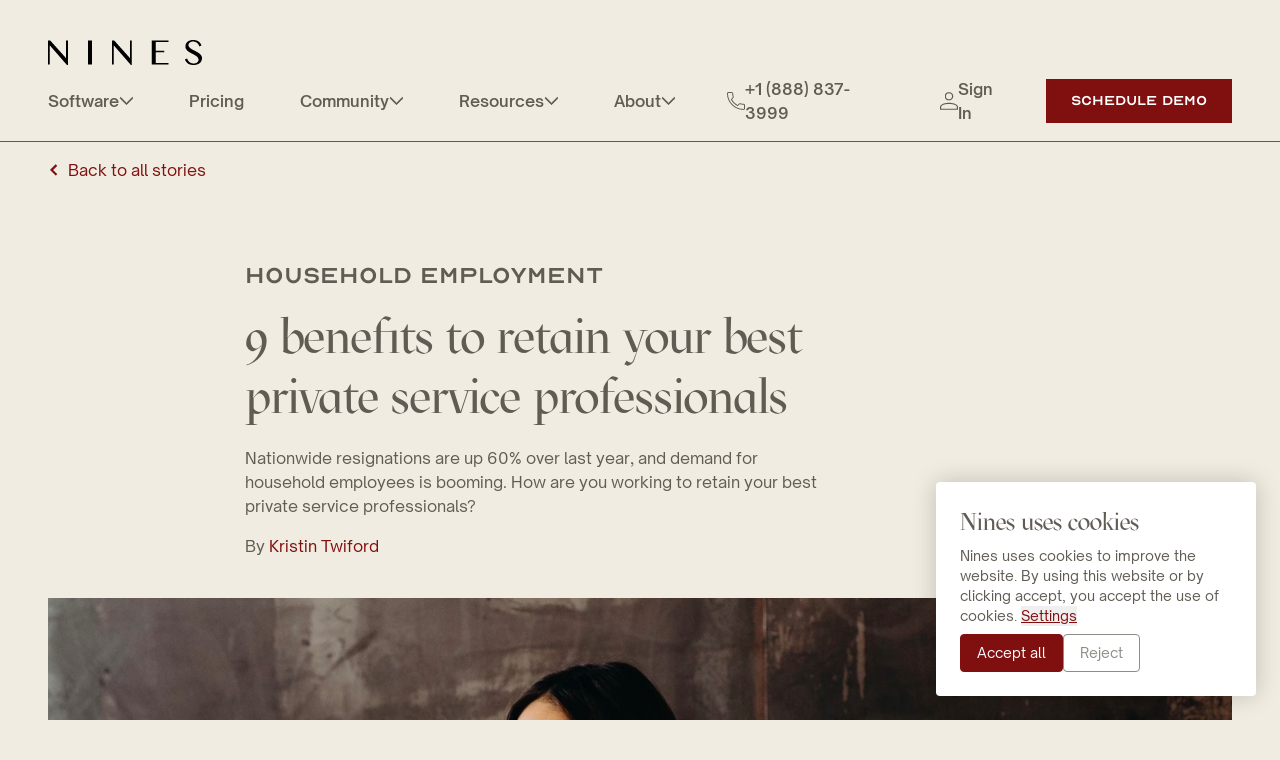

--- FILE ---
content_type: text/html; charset=UTF-8
request_url: https://ninesliving.com/9-benefits-to-retain-your-best-private-service-professionals/
body_size: 21189
content:
<!doctype html>
<html lang="en-US">
    <head>
        <meta charset="utf-8">
<meta http-equiv="x-ua-compatible" content="ie=edge">
<meta name="viewport" content="width=device-width, initial-scale=1, shrink-to-fit=no">

<meta
    name="facebook-domain-verification"
    content="6zohre6ms46da7gfxe2cz6arhkzsfh"
/>

<script>
    window.Consent = {
        accept: "Accept",
        analytics: "Analytics, measure activity on the website and allow us to analyze website usage",
        description: "Nines uses cookies to improve the website. By using this website or by clicking accept, you accept the use of cookies.",
        essential: "Essential, necessary for the functioning of the website",
        keepInDOM: true,
        lessInfo: "Less info",
        logo: 'https://ninesliving.com/app/themes/nines/dist/images/logo.svg',
        moreInfo: "More info",
        noAutoOptIn: true,
        prefix: 'nl_',
        secure: true,
        settings: "Settings",
        title: "Nines uses cookies",
        types: [
            'essential',
            'analytics',
        ],
        unchecked: true,
    };
</script>

<script src="https://consent.23g.io/consent.js" defer></script>

<script>
    const handleSave = (checkAll = true) => {
        document.querySelectorAll('.js-consent-input:not([name="essential"])').forEach((input) => {
            input.checked = checkAll;
        });

        // Click js-consent-accept button to save the settings
        document.querySelector('.js-consent-accept').click();
    }

    const waitForElm = (selector) => {
        return new Promise(resolve => {
            if (document.querySelector(selector)) {
                return resolve(document.querySelector(selector));
            }

            const observer = new MutationObserver(mutations => {
                if (document.querySelector(selector)) {
                    observer.disconnect();
                    resolve(document.querySelector(selector));
                }
            });

            observer.observe(document, {
                childList: true,
                subtree: true
            });
        });
    }

    waitForElm('.consent-actions').then((elm) => {
        const consentActions = document.querySelector('.consent-actions');

        // Add accept all & reject button
        consentActions.insertAdjacentHTML('beforeend',
            `
                <button class="button js-consent-accept-all" type="button">
                    Accept all
                </button>
                <button class="button js-consent-reject-all" type="button">
                    Reject
                </button>
            `
        );

        // Add class to consent when settings is open
        document.querySelector('.js-consent-settings-toggle').addEventListener('click', (event) => {
            event.preventDefault();

            document.querySelector('.js-consent').classList.toggle('settings-is-open');
        });

        // Handle accept all button
        document.querySelector('.js-consent-accept-all').addEventListener('click', (event) => {
            event.preventDefault();

            handleSave();
        });

        // Handle reject all button
        document.querySelector('.js-consent-reject-all').addEventListener('click', (event) => {
            event.preventDefault();

            handleSave(false);
        });

        // Open consent settings
        if (document.querySelector('.js-consent-open')) {
            document.querySelector('.js-consent-open').addEventListener('click', (event) => {
                Consent.show();
            });
        }
    });

</script>

            <script>
            document.addEventListener('DOMContentLoaded', function(event) {
                if (typeof Consent !== 'undefined' && Consent.hasOptIn('analytics')) {
                    (function(w,d,s,l,i){w[l]=w[l]||[];w[l].push({'gtm.start':
                    new Date().getTime(),event:'gtm.js'});var f=d.getElementsByTagName(s)[0],
                    j=d.createElement(s),dl=l!='dataLayer'?'&l='+l:'';j.async=true;j.src=
                    'https://www.googletagmanager.com/gtm.js?id='+i+dl;f.parentNode.insertBefore(j,f);
                    })(window,document,'script','dataLayer', 'GTM-WX7FM2N');
                }
            });
        </script>
    
<script>
    document.addEventListener('DOMContentLoaded', function(event) {
        if (typeof Consent !== 'undefined' && Consent.hasOptIn('analytics')) {
            var hsjs = document.createElement("script");
            hsjs.src = "//js.hsforms.net/forms/shell.js";
            hsjs.charset = "utf-8";
            hsjs.type = "text/javascript";
            document.head.appendChild(hsjs);
        }
    });
</script>

<meta name='robots' content='index, follow, max-image-preview:large, max-snippet:-1, max-video-preview:-1' />

	<!-- This site is optimized with the Yoast SEO plugin v26.8 - https://yoast.com/product/yoast-seo-wordpress/ -->
	<title>9 benefits to retain your best private service professionals - Nines</title>
	<meta name="description" content="Nationwide resignations are up 60% over last year, and demand for household employees is booming. How are you working to retain your best private service professionals?" />
	<link rel="canonical" href="https://ninesliving.com/9-benefits-to-retain-your-best-private-service-professionals/" />
	<meta property="og:locale" content="en_US" />
	<meta property="og:type" content="article" />
	<meta property="og:title" content="9 benefits to retain your best private service professionals - Nines" />
	<meta property="og:description" content="Nationwide resignations are up 60% over last year, and demand for household employees is booming. How are you working to retain your best private service professionals?" />
	<meta property="og:url" content="https://ninesliving.com/9-benefits-to-retain-your-best-private-service-professionals/" />
	<meta property="og:site_name" content="Nines" />
	<meta property="article:published_time" content="2021-11-18T21:13:00+00:00" />
	<meta property="article:modified_time" content="2024-10-25T19:31:16+00:00" />
	<meta property="og:image" content="https://ninesliving.com/app/uploads/2021/11/Household-Employment-Benefits.jpg" />
	<meta property="og:image:width" content="1472" />
	<meta property="og:image:height" content="978" />
	<meta property="og:image:type" content="image/jpeg" />
	<meta name="author" content="Kristin Twiford" />
	<meta name="twitter:card" content="summary_large_image" />
	<meta name="twitter:label1" content="Written by" />
	<meta name="twitter:data1" content="Kristin Twiford" />
	<meta name="twitter:label2" content="Est. reading time" />
	<meta name="twitter:data2" content="8 minutes" />
	<script type="application/ld+json" class="yoast-schema-graph">{"@context":"https://schema.org","@graph":[{"@type":"Article","@id":"https://ninesliving.com/9-benefits-to-retain-your-best-private-service-professionals/#article","isPartOf":{"@id":"https://ninesliving.com/9-benefits-to-retain-your-best-private-service-professionals/"},"author":{"name":"Kristin Twiford","@id":"https://ninesliving.com/#/schema/person/369d743cf899dfde4fa5459de441356a"},"headline":"9 benefits to retain your best private service professionals","datePublished":"2021-11-18T21:13:00+00:00","dateModified":"2024-10-25T19:31:16+00:00","mainEntityOfPage":{"@id":"https://ninesliving.com/9-benefits-to-retain-your-best-private-service-professionals/"},"wordCount":1517,"commentCount":8,"image":{"@id":"https://ninesliving.com/9-benefits-to-retain-your-best-private-service-professionals/#primaryimage"},"thumbnailUrl":"https://ninesliving.com/app/uploads/2021/11/Household-Employment-Benefits.jpg","keywords":["domestic employees","private service professionals","household employees","household employment","benefits","health care","PTO","wellness"],"articleSection":["Easemakers","Household Employment"],"inLanguage":"en-US","potentialAction":[{"@type":"CommentAction","name":"Comment","target":["https://ninesliving.com/9-benefits-to-retain-your-best-private-service-professionals/#respond"]}]},{"@type":"WebPage","@id":"https://ninesliving.com/9-benefits-to-retain-your-best-private-service-professionals/","url":"https://ninesliving.com/9-benefits-to-retain-your-best-private-service-professionals/","name":"9 benefits to retain your best private service professionals - Nines","isPartOf":{"@id":"https://ninesliving.com/#website"},"primaryImageOfPage":{"@id":"https://ninesliving.com/9-benefits-to-retain-your-best-private-service-professionals/#primaryimage"},"image":{"@id":"https://ninesliving.com/9-benefits-to-retain-your-best-private-service-professionals/#primaryimage"},"thumbnailUrl":"https://ninesliving.com/app/uploads/2021/11/Household-Employment-Benefits.jpg","datePublished":"2021-11-18T21:13:00+00:00","dateModified":"2024-10-25T19:31:16+00:00","author":{"@id":"https://ninesliving.com/#/schema/person/369d743cf899dfde4fa5459de441356a"},"description":"Nationwide resignations are up 60% over last year, and demand for household employees is booming. How are you working to retain your best private service professionals?","breadcrumb":{"@id":"https://ninesliving.com/9-benefits-to-retain-your-best-private-service-professionals/#breadcrumb"},"inLanguage":"en-US","potentialAction":[{"@type":"ReadAction","target":["https://ninesliving.com/9-benefits-to-retain-your-best-private-service-professionals/"]}]},{"@type":"ImageObject","inLanguage":"en-US","@id":"https://ninesliving.com/9-benefits-to-retain-your-best-private-service-professionals/#primaryimage","url":"https://ninesliving.com/app/uploads/2021/11/Household-Employment-Benefits.jpg","contentUrl":"https://ninesliving.com/app/uploads/2021/11/Household-Employment-Benefits.jpg","width":1472,"height":978,"caption":"Household Employment Benefits"},{"@type":"BreadcrumbList","@id":"https://ninesliving.com/9-benefits-to-retain-your-best-private-service-professionals/#breadcrumb","itemListElement":[{"@type":"ListItem","position":1,"name":"Home","item":"https://ninesliving.com/"},{"@type":"ListItem","position":2,"name":"Stories","item":"https://ninesliving.com/stories/"},{"@type":"ListItem","position":3,"name":"9 benefits to retain your best private service professionals"}]},{"@type":"WebSite","@id":"https://ninesliving.com/#website","url":"https://ninesliving.com/","name":"Nines","description":"Estate and Household Management Software And Services For HNW Families and Family Offices","potentialAction":[{"@type":"SearchAction","target":{"@type":"EntryPoint","urlTemplate":"https://ninesliving.com/?s={search_term_string}"},"query-input":{"@type":"PropertyValueSpecification","valueRequired":true,"valueName":"search_term_string"}}],"inLanguage":"en-US"},{"@type":"Person","@id":"https://ninesliving.com/#/schema/person/369d743cf899dfde4fa5459de441356a","name":"Kristin Twiford","image":{"@type":"ImageObject","inLanguage":"en-US","@id":"https://ninesliving.com/#/schema/person/image/","url":"https://secure.gravatar.com/avatar/42a9f768c3745a08e34ffa2a5b7667b79b1729a7daf0c601cad6e212b0b62d8a?s=96&d=mm&r=g","contentUrl":"https://secure.gravatar.com/avatar/42a9f768c3745a08e34ffa2a5b7667b79b1729a7daf0c601cad6e212b0b62d8a?s=96&d=mm&r=g","caption":"Kristin Twiford"},"url":"https://ninesliving.com/author/kristin/"}]}</script>
	<!-- / Yoast SEO plugin. -->


<link rel='dns-prefetch' href='//js.hs-scripts.com' />
<link rel="alternate" type="application/rss+xml" title="Nines &raquo; 9 benefits to retain your best private service professionals Comments Feed" href="https://ninesliving.com/9-benefits-to-retain-your-best-private-service-professionals/feed/" />
<link rel="alternate" title="oEmbed (JSON)" type="application/json+oembed" href="https://ninesliving.com/wp-json/oembed/1.0/embed?url=https%3A%2F%2Fninesliving.com%2F9-benefits-to-retain-your-best-private-service-professionals%2F" />
<link rel="alternate" title="oEmbed (XML)" type="text/xml+oembed" href="https://ninesliving.com/wp-json/oembed/1.0/embed?url=https%3A%2F%2Fninesliving.com%2F9-benefits-to-retain-your-best-private-service-professionals%2F&#038;format=xml" />
<style id='wp-img-auto-sizes-contain-inline-css' type='text/css'>
img:is([sizes=auto i],[sizes^="auto," i]){contain-intrinsic-size:3000px 1500px}
/*# sourceURL=wp-img-auto-sizes-contain-inline-css */
</style>
<style id='wp-emoji-styles-inline-css' type='text/css'>

	img.wp-smiley, img.emoji {
		display: inline !important;
		border: none !important;
		box-shadow: none !important;
		height: 1em !important;
		width: 1em !important;
		margin: 0 0.07em !important;
		vertical-align: -0.1em !important;
		background: none !important;
		padding: 0 !important;
	}
/*# sourceURL=wp-emoji-styles-inline-css */
</style>
<style id='wp-block-library-inline-css' type='text/css'>
:root{--wp-block-synced-color:#7a00df;--wp-block-synced-color--rgb:122,0,223;--wp-bound-block-color:var(--wp-block-synced-color);--wp-editor-canvas-background:#ddd;--wp-admin-theme-color:#007cba;--wp-admin-theme-color--rgb:0,124,186;--wp-admin-theme-color-darker-10:#006ba1;--wp-admin-theme-color-darker-10--rgb:0,107,160.5;--wp-admin-theme-color-darker-20:#005a87;--wp-admin-theme-color-darker-20--rgb:0,90,135;--wp-admin-border-width-focus:2px}@media (min-resolution:192dpi){:root{--wp-admin-border-width-focus:1.5px}}.wp-element-button{cursor:pointer}:root .has-very-light-gray-background-color{background-color:#eee}:root .has-very-dark-gray-background-color{background-color:#313131}:root .has-very-light-gray-color{color:#eee}:root .has-very-dark-gray-color{color:#313131}:root .has-vivid-green-cyan-to-vivid-cyan-blue-gradient-background{background:linear-gradient(135deg,#00d084,#0693e3)}:root .has-purple-crush-gradient-background{background:linear-gradient(135deg,#34e2e4,#4721fb 50%,#ab1dfe)}:root .has-hazy-dawn-gradient-background{background:linear-gradient(135deg,#faaca8,#dad0ec)}:root .has-subdued-olive-gradient-background{background:linear-gradient(135deg,#fafae1,#67a671)}:root .has-atomic-cream-gradient-background{background:linear-gradient(135deg,#fdd79a,#004a59)}:root .has-nightshade-gradient-background{background:linear-gradient(135deg,#330968,#31cdcf)}:root .has-midnight-gradient-background{background:linear-gradient(135deg,#020381,#2874fc)}:root{--wp--preset--font-size--normal:16px;--wp--preset--font-size--huge:42px}.has-regular-font-size{font-size:1em}.has-larger-font-size{font-size:2.625em}.has-normal-font-size{font-size:var(--wp--preset--font-size--normal)}.has-huge-font-size{font-size:var(--wp--preset--font-size--huge)}.has-text-align-center{text-align:center}.has-text-align-left{text-align:left}.has-text-align-right{text-align:right}.has-fit-text{white-space:nowrap!important}#end-resizable-editor-section{display:none}.aligncenter{clear:both}.items-justified-left{justify-content:flex-start}.items-justified-center{justify-content:center}.items-justified-right{justify-content:flex-end}.items-justified-space-between{justify-content:space-between}.screen-reader-text{border:0;clip-path:inset(50%);height:1px;margin:-1px;overflow:hidden;padding:0;position:absolute;width:1px;word-wrap:normal!important}.screen-reader-text:focus{background-color:#ddd;clip-path:none;color:#444;display:block;font-size:1em;height:auto;left:5px;line-height:normal;padding:15px 23px 14px;text-decoration:none;top:5px;width:auto;z-index:100000}html :where(.has-border-color){border-style:solid}html :where([style*=border-top-color]){border-top-style:solid}html :where([style*=border-right-color]){border-right-style:solid}html :where([style*=border-bottom-color]){border-bottom-style:solid}html :where([style*=border-left-color]){border-left-style:solid}html :where([style*=border-width]){border-style:solid}html :where([style*=border-top-width]){border-top-style:solid}html :where([style*=border-right-width]){border-right-style:solid}html :where([style*=border-bottom-width]){border-bottom-style:solid}html :where([style*=border-left-width]){border-left-style:solid}html :where(img[class*=wp-image-]){height:auto;max-width:100%}:where(figure){margin:0 0 1em}html :where(.is-position-sticky){--wp-admin--admin-bar--position-offset:var(--wp-admin--admin-bar--height,0px)}@media screen and (max-width:600px){html :where(.is-position-sticky){--wp-admin--admin-bar--position-offset:0px}}
/*# sourceURL=/wp-includes/css/dist/block-library/common.min.css */
</style>
<style id='classic-theme-styles-inline-css' type='text/css'>
/*! This file is auto-generated */
.wp-block-button__link{color:#fff;background-color:#32373c;border-radius:9999px;box-shadow:none;text-decoration:none;padding:calc(.667em + 2px) calc(1.333em + 2px);font-size:1.125em}.wp-block-file__button{background:#32373c;color:#fff;text-decoration:none}
/*# sourceURL=/wp-includes/css/classic-themes.min.css */
</style>
<link rel='stylesheet' id='contact-form-7-css' href='https://ninesliving.com/app/plugins/contact-form-7/includes/css/styles.css?ver=6.1.4' type='text/css' media='all' />
<link rel='stylesheet' id='sage/app.css-css' href='https://ninesliving.com/app/themes/nines/dist/css/app.css?ver=1.0.4' type='text/css' media='all' />
<link rel="https://api.w.org/" href="https://ninesliving.com/wp-json/" /><link rel="alternate" title="JSON" type="application/json" href="https://ninesliving.com/wp-json/wp/v2/posts/1320" /><link rel="EditURI" type="application/rsd+xml" title="RSD" href="https://ninesliving.com/wp/xmlrpc.php?rsd" />
<meta name="generator" content="WordPress 6.9" />
<link rel='shortlink' href='https://ninesliving.com/?p=1320' />
			<!-- DO NOT COPY THIS SNIPPET! Start of Page Analytics Tracking for HubSpot WordPress plugin v11.3.37-->
			<script class="hsq-set-content-id" data-content-id="blog-post">
				var _hsq = _hsq || [];
				_hsq.push(["setContentType", "blog-post"]);
			</script>
			<!-- DO NOT COPY THIS SNIPPET! End of Page Analytics Tracking for HubSpot WordPress plugin -->
			<link rel="icon" href="https://ninesliving.com/app/uploads/2021/12/cropped-favicon-32x32.png" sizes="32x32" />
<link rel="icon" href="https://ninesliving.com/app/uploads/2021/12/cropped-favicon-192x192.png" sizes="192x192" />
<link rel="apple-touch-icon" href="https://ninesliving.com/app/uploads/2021/12/cropped-favicon-180x180.png" />
<meta name="msapplication-TileImage" content="https://ninesliving.com/app/uploads/2021/12/cropped-favicon-270x270.png" />

    </head>
    <body class="wp-singular post-template-default single single-post postid-1320 single-format-standard wp-theme-ninesresources bg-lighter 9-benefits-to-retain-your-best-private-service-professionals app-data index-data singular-data single-data single-post-data single-post-9-benefits-to-retain-your-best-private-service-professionals-data">
                                    <!-- Google Tag Manager (noscript) -->
                    <noscript>
                        <iframe 
                            src="https://www.googletagmanager.com/ns.html?id=GTM-WX7FM2N"
                            height="0"
                            width="0"
                            style="display:none;visibility:hidden"
                        ></iframe>
                    </noscript>
                <!-- End Google Tag Manager (noscript) -->
                    
        <div
            v-cloak
            id="app"
            class="app nines"
        >
            <a
                href="#main"
                class="btn sr-only left-0 top-0 z-[51] focus:not-sr-only focus:absolute focus:!p-4"
            >
                Skip to main content
            </a>

            <div class="site-content flex flex-col min-w-full min-h-screen">
                <header class="header sticky top-0 w-full z-50 bg-lighter">
    
    <div
        class="
            relative
            flex
            items-center
            xl:items-end
            py-5
            xl:pt-10
            xl:pb-4
            border-b
            border-dark
        "
    >
        <div class="container w-full relative">
            <div class="flex items-center justify-between xl:flex-wrap">
                <a
                    href="https://ninesliving.com/"
                    class="z-[500] header-logo xl:mb-3"
                >
                    <img
                        src="https://ninesliving.com/app/themes/nines/dist/images/logo.svg"
                        alt="Logo: Nines"
                        width="154"
                        height="25"
                    >
                </a>

                                    <div class="absolute flex justify-end items-center top-2 right-4 lg:right-10 xl:hidden -translate-y-1/2">
                        <menu-button></menu-button>
                    </div>
                
                <navigation>
                                            <div
                            class="
                                h-full
                                flex
                                flex-col
                                items-center
                                xl:flex-row
                                xl:justify-between
                                w-full
                                overflow-auto
                                xl:overflow-visible
                            "
                        >
                            <nav class="w-full xl:w-auto xl:-ml-7">
    <ul class="flex flex-col items-center xl:items-start xl:flex-row">
                    <li
                class="
                    group
                    relative
                    w-full
                    flex
                    flex-col
                    xl:flex-row
                    xl:items-center
                    mb-6
                    xl:mb-0
                "
            >
                <a
                    href="https://ninesliving.com/household-and-estate-management/"
                    class="
                        header-nav-link
                        flex
                        items-center
                        gap-2
                        xl:py-1
                        xl:mx-7
                        xl:m-0
                        font-semibold
                        text-dark
                        text-base
                        hover:text-primary
                        transition
                                            "
                    target=""
                                    >
                    Software

                                            <icon name="chevron-down" class="text-sm"></icon>
                                    </a>

                                    <ul
                        class="
                            group-hover:opacity-100
                            group-hover:pointer-events-auto
                            xl:absolute
                            xl:top-full
                            left-0
                            xl:min-w-[228px]
                            xl:pt-[22px]
                            xl:opacity-0
                            xl:pointer-events-none
                            transition
                        "
                    >
                                                    <li
                                class="
                                    xl:first:pt-4
                                    xl:first:border-t-2
                                    xl:first:border-primary
                                    xl:last:pb-4
                                    xl:bg-white
                                "
                            >
                                <a
                                    href="https://ninesliving.com/household-management-app-family-organizing/"
                                    target=""
                                                                        class="
                                        block
                                        px-7
                                        py-3
                                        hover:text-primary
                                    "
                                >
                                    Households
                                </a>
                            </li>
                                                    <li
                                class="
                                    xl:first:pt-4
                                    xl:first:border-t-2
                                    xl:first:border-primary
                                    xl:last:pb-4
                                    xl:bg-white
                                "
                            >
                                <a
                                    href="https://ninesliving.com/household-and-estate-management/"
                                    target=""
                                                                        class="
                                        block
                                        px-7
                                        py-3
                                        hover:text-primary
                                    "
                                >
                                    Estate Managers
                                </a>
                            </li>
                                                    <li
                                class="
                                    xl:first:pt-4
                                    xl:first:border-t-2
                                    xl:first:border-primary
                                    xl:last:pb-4
                                    xl:bg-white
                                "
                            >
                                <a
                                    href="https://ninesliving.com/family-office-manage-household-operations/"
                                    target=""
                                                                        class="
                                        block
                                        px-7
                                        py-3
                                        hover:text-primary
                                    "
                                >
                                    Family Offices
                                </a>
                            </li>
                                                    <li
                                class="
                                    xl:first:pt-4
                                    xl:first:border-t-2
                                    xl:first:border-primary
                                    xl:last:pb-4
                                    xl:bg-white
                                "
                            >
                                <a
                                    href="https://ninesliving.com/luxury-home-and-property-management/"
                                    target=""
                                                                        class="
                                        block
                                        px-7
                                        py-3
                                        hover:text-primary
                                    "
                                >
                                    Property Managers
                                </a>
                            </li>
                                                    <li
                                class="
                                    xl:first:pt-4
                                    xl:first:border-t-2
                                    xl:first:border-primary
                                    xl:last:pb-4
                                    xl:bg-white
                                "
                            >
                                <a
                                    href="https://ninesliving.com/luxury-boutique-hospitality-accommodations/"
                                    target=""
                                                                        class="
                                        block
                                        px-7
                                        py-3
                                        hover:text-primary
                                    "
                                >
                                    Boutique Hospitality
                                </a>
                            </li>
                                                    <li
                                class="
                                    xl:first:pt-4
                                    xl:first:border-t-2
                                    xl:first:border-primary
                                    xl:last:pb-4
                                    xl:bg-white
                                "
                            >
                                <a
                                    href="https://ninesliving.com/yacht-management/"
                                    target=""
                                                                        class="
                                        block
                                        px-7
                                        py-3
                                        hover:text-primary
                                    "
                                >
                                    Yacht Crews
                                </a>
                            </li>
                                            </ul>
                            </li>
                    <li
                class="
                    group
                    relative
                    w-full
                    flex
                    flex-col
                    xl:flex-row
                    xl:items-center
                    mb-6
                    xl:mb-0
                "
            >
                <a
                    href="https://ninesliving.com/pricing/"
                    class="
                        header-nav-link
                        flex
                        items-center
                        gap-2
                        xl:py-1
                        xl:mx-7
                        xl:m-0
                        font-semibold
                        text-dark
                        text-base
                        hover:text-primary
                        transition
                                            "
                    target=""
                                    >
                    Pricing

                                    </a>

                            </li>
                    <li
                class="
                    group
                    relative
                    w-full
                    flex
                    flex-col
                    xl:flex-row
                    xl:items-center
                    mb-6
                    xl:mb-0
                "
            >
                <a
                    href="https://ninesliving.com/easemakers-community/"
                    class="
                        header-nav-link
                        flex
                        items-center
                        gap-2
                        xl:py-1
                        xl:mx-7
                        xl:m-0
                        font-semibold
                        text-dark
                        text-base
                        hover:text-primary
                        transition
                                            "
                    target=""
                                    >
                    Community

                                            <icon name="chevron-down" class="text-sm"></icon>
                                    </a>

                                    <ul
                        class="
                            group-hover:opacity-100
                            group-hover:pointer-events-auto
                            xl:absolute
                            xl:top-full
                            left-0
                            xl:min-w-[228px]
                            xl:pt-[22px]
                            xl:opacity-0
                            xl:pointer-events-none
                            transition
                        "
                    >
                                                    <li
                                class="
                                    xl:first:pt-4
                                    xl:first:border-t-2
                                    xl:first:border-primary
                                    xl:last:pb-4
                                    xl:bg-white
                                "
                            >
                                <a
                                    href="https://ninesliving.com/easemakers-community/"
                                    target=""
                                                                        class="
                                        block
                                        px-7
                                        py-3
                                        hover:text-primary
                                    "
                                >
                                    Easemakers Community
                                </a>
                            </li>
                                                    <li
                                class="
                                    xl:first:pt-4
                                    xl:first:border-t-2
                                    xl:first:border-primary
                                    xl:last:pb-4
                                    xl:bg-white
                                "
                            >
                                <a
                                    href="https://ninesliving.com/introducing-the-easemakers-podcast/"
                                    target=""
                                                                        class="
                                        block
                                        px-7
                                        py-3
                                        hover:text-primary
                                    "
                                >
                                    Easemakers Podcast
                                </a>
                            </li>
                                            </ul>
                            </li>
                    <li
                class="
                    group
                    relative
                    w-full
                    flex
                    flex-col
                    xl:flex-row
                    xl:items-center
                    mb-6
                    xl:mb-0
                "
            >
                <a
                    href="https://ninesliving.com/category/nines-stories/"
                    class="
                        header-nav-link
                        flex
                        items-center
                        gap-2
                        xl:py-1
                        xl:mx-7
                        xl:m-0
                        font-semibold
                        text-dark
                        text-base
                        hover:text-primary
                        transition
                                            "
                    target=""
                                    >
                    Resources

                                            <icon name="chevron-down" class="text-sm"></icon>
                                    </a>

                                    <ul
                        class="
                            group-hover:opacity-100
                            group-hover:pointer-events-auto
                            xl:absolute
                            xl:top-full
                            left-0
                            xl:min-w-[228px]
                            xl:pt-[22px]
                            xl:opacity-0
                            xl:pointer-events-none
                            transition
                        "
                    >
                                                    <li
                                class="
                                    xl:first:pt-4
                                    xl:first:border-t-2
                                    xl:first:border-primary
                                    xl:last:pb-4
                                    xl:bg-white
                                "
                            >
                                <a
                                    href="https://ninesliving.com/category/case-studies/#articles"
                                    target=""
                                                                        class="
                                        block
                                        px-7
                                        py-3
                                        hover:text-primary
                                    "
                                >
                                    Client Case Studies
                                </a>
                            </li>
                                                    <li
                                class="
                                    xl:first:pt-4
                                    xl:first:border-t-2
                                    xl:first:border-primary
                                    xl:last:pb-4
                                    xl:bg-white
                                "
                            >
                                <a
                                    href="https://ninesliving.com/reviews/"
                                    target=""
                                                                        class="
                                        block
                                        px-7
                                        py-3
                                        hover:text-primary
                                    "
                                >
                                    Client Testimonials
                                </a>
                            </li>
                                                    <li
                                class="
                                    xl:first:pt-4
                                    xl:first:border-t-2
                                    xl:first:border-primary
                                    xl:last:pb-4
                                    xl:bg-white
                                "
                            >
                                <a
                                    href="https://ninesliving.com/nines-ashbourne-farms-chief-of-staff-melissa-miller/"
                                    target=""
                                                                        class="
                                        block
                                        px-7
                                        py-3
                                        hover:text-primary
                                    "
                                >
                                    Client Q&amp;A Webinar
                                </a>
                            </li>
                                                    <li
                                class="
                                    xl:first:pt-4
                                    xl:first:border-t-2
                                    xl:first:border-primary
                                    xl:last:pb-4
                                    xl:bg-white
                                "
                            >
                                <a
                                    href="https://ninesliving.com/category/nines-stories/"
                                    target=""
                                                                        class="
                                        block
                                        px-7
                                        py-3
                                        hover:text-primary
                                    "
                                >
                                    Stories
                                </a>
                            </li>
                                                    <li
                                class="
                                    xl:first:pt-4
                                    xl:first:border-t-2
                                    xl:first:border-primary
                                    xl:last:pb-4
                                    xl:bg-white
                                "
                            >
                                <a
                                    href="https://ninesliving.com/newsletter"
                                    target=""
                                                                        class="
                                        block
                                        px-7
                                        py-3
                                        hover:text-primary
                                    "
                                >
                                    Nines Newsletter
                                </a>
                            </li>
                                                    <li
                                class="
                                    xl:first:pt-4
                                    xl:first:border-t-2
                                    xl:first:border-primary
                                    xl:last:pb-4
                                    xl:bg-white
                                "
                            >
                                <a
                                    href="https://ninesliving.com/workshops/"
                                    target=""
                                                                        class="
                                        block
                                        px-7
                                        py-3
                                        hover:text-primary
                                    "
                                >
                                    Household Management Workshops
                                </a>
                            </li>
                                                    <li
                                class="
                                    xl:first:pt-4
                                    xl:first:border-t-2
                                    xl:first:border-primary
                                    xl:last:pb-4
                                    xl:bg-white
                                "
                            >
                                <a
                                    href="https://ninesliving.com/fractional-estate-management-business/"
                                    target=""
                                                                        class="
                                        block
                                        px-7
                                        py-3
                                        hover:text-primary
                                    "
                                >
                                    Fractional Estate Management
                                </a>
                            </li>
                                                    <li
                                class="
                                    xl:first:pt-4
                                    xl:first:border-t-2
                                    xl:first:border-primary
                                    xl:last:pb-4
                                    xl:bg-white
                                "
                            >
                                <a
                                    href="https://ninesliving.com/how-to-hire-domestic-household-staff/"
                                    target=""
                                                                        class="
                                        block
                                        px-7
                                        py-3
                                        hover:text-primary
                                    "
                                >
                                    How to Hire Household Staff
                                </a>
                            </li>
                                                    <li
                                class="
                                    xl:first:pt-4
                                    xl:first:border-t-2
                                    xl:first:border-primary
                                    xl:last:pb-4
                                    xl:bg-white
                                "
                            >
                                <a
                                    href="https://ninesliving.com/webinar-manage-a-chaotic-high-net-worth-household/"
                                    target=""
                                                                        class="
                                        block
                                        px-7
                                        py-3
                                        hover:text-primary
                                    "
                                >
                                    Wealth Event Webinar
                                </a>
                            </li>
                                            </ul>
                            </li>
                    <li
                class="
                    group
                    relative
                    w-full
                    flex
                    flex-col
                    xl:flex-row
                    xl:items-center
                    mb-6
                    xl:mb-0
                "
            >
                <a
                    href="https://ninesliving.com/about-nines/"
                    class="
                        header-nav-link
                        flex
                        items-center
                        gap-2
                        xl:py-1
                        xl:mx-7
                        xl:m-0
                        font-semibold
                        text-dark
                        text-base
                        hover:text-primary
                        transition
                                            "
                    target=""
                                    >
                    About

                                            <icon name="chevron-down" class="text-sm"></icon>
                                    </a>

                                    <ul
                        class="
                            group-hover:opacity-100
                            group-hover:pointer-events-auto
                            xl:absolute
                            xl:top-full
                            left-0
                            xl:min-w-[228px]
                            xl:pt-[22px]
                            xl:opacity-0
                            xl:pointer-events-none
                            transition
                        "
                    >
                                                    <li
                                class="
                                    xl:first:pt-4
                                    xl:first:border-t-2
                                    xl:first:border-primary
                                    xl:last:pb-4
                                    xl:bg-white
                                "
                            >
                                <a
                                    href="https://ninesliving.com/about-nines/"
                                    target=""
                                                                        class="
                                        block
                                        px-7
                                        py-3
                                        hover:text-primary
                                    "
                                >
                                    About Nines
                                </a>
                            </li>
                                                    <li
                                class="
                                    xl:first:pt-4
                                    xl:first:border-t-2
                                    xl:first:border-primary
                                    xl:last:pb-4
                                    xl:bg-white
                                "
                            >
                                <a
                                    href="https://ninesliving.com/household-estate-management-services/"
                                    target=""
                                                                        class="
                                        block
                                        px-7
                                        py-3
                                        hover:text-primary
                                    "
                                >
                                    Services
                                </a>
                            </li>
                                                    <li
                                class="
                                    xl:first:pt-4
                                    xl:first:border-t-2
                                    xl:first:border-primary
                                    xl:last:pb-4
                                    xl:bg-white
                                "
                            >
                                <a
                                    href="https://ninesliving.com/partners/"
                                    target=""
                                                                        class="
                                        block
                                        px-7
                                        py-3
                                        hover:text-primary
                                    "
                                >
                                    Partners
                                </a>
                            </li>
                                                    <li
                                class="
                                    xl:first:pt-4
                                    xl:first:border-t-2
                                    xl:first:border-primary
                                    xl:last:pb-4
                                    xl:bg-white
                                "
                            >
                                <a
                                    href="https://ninesliving.com/contact/"
                                    target=""
                                                                        class="
                                        block
                                        px-7
                                        py-3
                                        hover:text-primary
                                    "
                                >
                                    Contact Us
                                </a>
                            </li>
                                            </ul>
                            </li>
            </ul>
</nav>

                            <div
                                class="
                                    flex
                                    flex-col
                                    xl:flex-row
                                    items-center
                                    mt-4
                                    xl:mt-0
                                "
                            >
                                                                    <ul
                                        class="
                                            flex
                                            flex-col
                                            xl:flex-row
                                            items-center
                                            !mb-0
                                        "
                                    >
                                                                                    <li
                                                class="
                                                    group
                                                    relative
                                                    flex
                                                    flex-col
                                                    xl:flex-row
                                                    xl:items-center
                                                    mb-6
                                                    xl:mb-0
                                                "
                                            >
                                                <a
                                                    href="tel:+1%20(888)%20837-3999"
                                                    class="
                                                        header-nav-link
                                                        flex
                                                        items-center
                                                        gap-2
                                                        xl:px-6
                                                        font-semibold
                                                        text-dark
                                                        text-base
                                                        hover:text-primary
                                                        transition
                                                    "
                                                    target=""
                                                                                                    >
                                                                                                            <icon name="phone" class="text-lg"></icon>
                                                    
                                                    +1 (888) 837-3999
                                                </a>
                                            </li>
                                                                                    <li
                                                class="
                                                    group
                                                    relative
                                                    flex
                                                    flex-col
                                                    xl:flex-row
                                                    xl:items-center
                                                    mb-6
                                                    xl:mb-0
                                                "
                                            >
                                                <a
                                                    href="https://my.ninesliving.com/login"
                                                    class="
                                                        header-nav-link
                                                        flex
                                                        items-center
                                                        gap-2
                                                        xl:px-6
                                                        font-semibold
                                                        text-dark
                                                        text-base
                                                        hover:text-primary
                                                        transition
                                                    "
                                                    target=""
                                                                                                    >
                                                                                                            <icon name="user" class="text-lg"></icon>
                                                    
                                                    Sign In
                                                </a>
                                            </li>
                                                                            </ul>
                                
                                                                    <div class="flex items-center">
                                        <a 
                                            href="https://ninesliving.com/demo/"
                                            class="btn xl:ml-3 whitespace-nowrap"
                                            target="_blank"
                                                                                            rel="noreferrer noopener nofollow"
                                                                                    >
                                            Schedule Demo
                                        </a>
                                    </div>
                                                            </div>
                        </div>
                                    </navigation>
            </div>
        </div>
    </div>
</header>

                <main
                    id="main"
                    role="main"
                    class="main"
                >
                                

        <section class="container">
            <div class="py-4">
            <a
                href="https://ninesliving.com/stories/"
                class="inline-flex items-center text-base text-primary hover:underline"
            >
                <icon name="chevron" class="mr-2 text-xs"></icon>
                Back to all stories
            </a>
        </div>
    
    <div class="entry pb-0">
        <div class="content mb-5 xl:mb-10">
            <div class="grid xl:grid-cols-12">
                <div class="xl:col-start-3 xl:col-span-6">

                                            <span class="inline-block mb-3 text-3xl font-secondary">
                            Household Employment
                        </span>
                    
                    <h1 class="mb-5">
                        9 benefits to retain your best private service professionals
                    </h1>

                                            <p>
                            Nationwide resignations are up 60% over last year, and demand for household employees is booming. How are you working to retain your best private service professionals?
                        </p>
                    
                    
                    <p
                        class="
                                                    "
                    >
                        By
                        <a href="https://ninesliving.com/author/kristin/" class="text-primary hover:underline">
                                                            Kristin Twiford
                                                    </a>
                    </p>
                </div>
            </div>

                            <figure class="aspect-w-2 aspect-h-1 mt-5 xl:mt-10 mb-10 xl:mb-20 bg-light">
                    <img
                        :src="blankImage"
                        data-src="https://ninesliving.com/app/uploads/2021/11/Household-Employment-Benefits.jpg?dimensions=588x496&amp;mode=crop"
                        data-srcset="
                            https://ninesliving.com/app/uploads/2021/11/Household-Employment-Benefits.jpg?dimensions=375x276&amp;mode=crop 375w,
                            https://ninesliving.com/app/uploads/2021/11/Household-Employment-Benefits.jpg?dimensions=588x496&amp;mode=crop 588w
                        "
                        data-sizes="auto"
                        class="lazyload lazyload-animate w-full h-full object-cover"
                        width="588"
                        height="496"
                        alt=""
                    >
                </figure>
            
            <div class="grid xl:grid-cols-12">
                <div class="xl:col-start-3 xl:col-span-6">
                    <div class="content-entry content-block">
                        
<p>Dallas-based <a href="https://ninesliving.com/easemakers-podcast-manage-household-staff/">Director of Residences Jared Miles</a> oversees 30 staff members across seven properties. He can count on one hand the number of people who have resigned in the past two and a half years.</p>



<p>“We take good care of people, and that’s how you get the best employees, to be the best employer,” says Jared.</p>



<p>But in a year when churn is historically high across industries, he knows that even the best employers need to up their game.</p>



<p>“With inflation being what it is and the job market being very difficult, I said something to the bosses that this might be a good time to look at our benefits,” says Jared.</p>



<p>Right now, Jared and his employers offer 10 days of PTO (15 for managers and for associates with five years of service), matching 401k, an excellent health insurance plan (medical, dental, vision) covering 100% of the employee’s premium, and an annual cash bonus. This year, Jared is advocating for more time off, and tailoring extra benefits to each employee.</p>



<p>“We don’t want our employees to worry about health insurance, holidays — everything’s taken care of,” says Jared. “And with as much as I travel, I’m around with people all the time, I check in, see how they’re feeling and what we can do.”</p>



<p>As Jared is preparing for annual reviews, he turned to the <a href="https://ninesliving.com/easemakers-community/" target="_blank" rel="noreferrer noopener">Easemakers</a> community to get new ideas for benefits to offer beyond the basics. Check out some of the ideas from estate managers below, and <a href="https://ninesliving.com/easemakers-community/" target="_blank" rel="noreferrer noopener">join the community</a> to share your own must-have employee benefits.</p>



<h2 class="wp-block-heading">1. Unmatched health insurance</h2>



<p>In a competitive job market, you need to take any worrying about health care off the table. Are you offering an insurance package that can’t be beat? Consider including:</p>



<ul class="wp-block-list">
<li>Full medical, dental, and vision coverage for the employee</li>



<li>Coverage for the employee’s family</li>



<li>Life insurance</li>



<li>Disability insurance</li>



<li>Parental leave</li>



<li>Health savings accounts (HSAs) for expenses not covered by insurance, like vitamins and over-the-counter medications</li>
</ul>



<p>Bay Area Estate Manager Aline Urkumyan also recommends cost coverage for preventative care through <a href="https://goforward.com/" target="_blank" rel="noreferrer noopener">Forward</a> or <a href="https://www.parsleyhealth.com/" target="_blank" rel="noreferrer noopener">Parsley Health</a>.</p>



<p>&#8220;The process under regular health care plans is that something needs to be wrong in order to fix it, instead of preventing it to begin with,” says Aline. “In the end, you save more money on the preventative care of your talent.”</p>



<figure class="wp-block-image size-large"><img fetchpriority="high" decoding="async" width="1024" height="683" src="https://ninesliving.com/app/uploads/2021/11/Health-and-Welness-Benefits-1024x683.jpg" alt="Health and Wellness Benefits" class="wp-image-1324" srcset="https://ninesliving.com/app/uploads/2021/11/Health-and-Welness-Benefits-1024x683.jpg 1024w, https://ninesliving.com/app/uploads/2021/11/Health-and-Welness-Benefits-300x200.jpg 300w, https://ninesliving.com/app/uploads/2021/11/Health-and-Welness-Benefits-768x512.jpg 768w, https://ninesliving.com/app/uploads/2021/11/Health-and-Welness-Benefits.jpg 1470w" sizes="(max-width: 1024px) 100vw, 1024px" /></figure>



<h2 class="wp-block-heading">2. Wellness stipends</h2>



<p>In the midst of a global pandemic, physical and mental well-being are top of mind for your employees. Offering a stipend to use toward a gym membership, yoga classes, workout equipment, massages, retreats and other forms of self-care goes beyond typical health care benefits and shows you care about the overall wellness of your employees. But keep in mind, wellness benefits are only meaningful if employees have time to use them. Which brings us to&#8230;</p>



<h2 class="wp-block-heading">3. Ample PTO employees actually feel comfortable taking</h2>



<p>PTO is an obvious benefit, but let’s break down how you can make time off more valuable. Estate managers across the country agree: 3-4 weeks vacation is a good place to start. Add bank holidays (and alternative comp days if an employee works a holiday), 5-10 sick days, and 5+ bereavement days, and you have a solid package coming together. </p>



<p>Many households offer unlimited vacation for anyone at a manager level, which is a win-win for the employer and the employees. Managers often work around the clock, and it’s helpful to have the flexibility to take an afternoon off here and there. This reduces burnout and gives managers more agency. Plus, it’s easily administered, and saves everyone time managing schedules. For employees with a set number of days, rollover can be a valuable benefit. In most cases, households set a cap for the number of days that can be carried to the next year, or on the number of days an employee can accrue at any given time. </p>



<p>But in an industry where employees too often feel like they need to be available 24/7, the most meaningful benefit you can provide is a sense of security and comfort in taking time off. If your household’s nanny feels like they can’t take a few hours to go to the dentist, your PTO package isn’t working. Having outlined PTO policies reinforces the formality of time off in the eyes of both principals and their employees. Building a clear structure around PTO creates parity, helps everyone set boundaries, and fosters a healthier dynamic in the household. The ability to unplug starts with your principal, but managers can also play a key role by encouraging employees to use their allotted PTO and avoiding contact with employees on their days off. Respecting an employee’s personal time makes any amount of PTO more valuable.</p>



<figure class="wp-block-image size-large"><img decoding="async" width="1024" height="665" src="https://ninesliving.com/app/uploads/2022/02/Employment-Travel-and-PTO-Benefits-1024x665.jpg" alt="" class="wp-image-1325" srcset="https://ninesliving.com/app/uploads/2022/02/Employment-Travel-and-PTO-Benefits-1024x665.jpg 1024w, https://ninesliving.com/app/uploads/2022/02/Employment-Travel-and-PTO-Benefits-300x195.jpg 300w, https://ninesliving.com/app/uploads/2022/02/Employment-Travel-and-PTO-Benefits-768x499.jpg 768w, https://ninesliving.com/app/uploads/2022/02/Employment-Travel-and-PTO-Benefits.jpg 1472w" sizes="(max-width: 1024px) 100vw, 1024px" /></figure>



<h2 class="wp-block-heading">4. Travel perks</h2>



<p>Once you’ve given your employees plenty of time off, offering travel perks can help them use their time for relaxation or adventure. </p>



<p>&#8220;A great benefit is a Travel Account benefit — it’s like an HSA account for travel,” says Estate Manager Aline Urkumyan. “The average family spends 1 month’s salary on their annual holiday, so this account can really alleviate that financial headache and make taking a holiday…well…less stressful!” </p>



<p>Check out <a href="https://www.travelaccounts.co.uk/" target="_blank" rel="noreferrer noopener">Travel Accounts</a> and <a href="https://www.vacationfund.io/" target="_blank" rel="noreferrer noopener">Vacation Fund</a> to explore some options. Some principals go a step further, gifting credit card points to employees to use on flights and hotels. Think about an executive assistant who books regular travel for her jet-setting principals. She books everything with a credit card in her own name, and her principals allow her to keep the points. By the end of the year, she has thousands of dollars in travel points and upgrade opportunities with airlines and hotels — all at no cost to her employer.</p>



<h2 class="wp-block-heading">5. Transit benefits</h2>



<p>Whether your employees use public transportation or spend an hour sitting in traffic on the way to work, providing transit benefits can help take some stress out of the daily commute. Consider paying for tolls, offering a pre-tax transit benefit for trains and buses, or providing stipends for gas.</p>



<h2 class="wp-block-heading">6. Charity matching and volunteer time</h2>



<p>Your employees have passions and causes they care about, and helping them do good in the world is an incredible benefit. Consider offering a specific amount of time off per year dedicated to charity work, or matching any charitable donations.</p>



<figure class="wp-block-image size-large"><img decoding="async" width="1024" height="683" src="https://ninesliving.com/app/uploads/2022/02/Employee-Charity-Matching-and-Volunteer-Time-1024x683.jpg" alt="" class="wp-image-1326" srcset="https://ninesliving.com/app/uploads/2022/02/Employee-Charity-Matching-and-Volunteer-Time-1024x683.jpg 1024w, https://ninesliving.com/app/uploads/2022/02/Employee-Charity-Matching-and-Volunteer-Time-300x200.jpg 300w, https://ninesliving.com/app/uploads/2022/02/Employee-Charity-Matching-and-Volunteer-Time-768x512.jpg 768w, https://ninesliving.com/app/uploads/2022/02/Employee-Charity-Matching-and-Volunteer-Time.jpg 1470w" sizes="(max-width: 1024px) 100vw, 1024px" /></figure>



<h2 class="wp-block-heading">7. Equity</h2>



<p>Not all principals can offer equity to their employees, but for those who can, it can be an effective way to inspire loyalty. One Silicon Valley estate manager shared with me that she knew a principal who had gifted a member of his housekeeping staff shares in his startup. As the company grew, she was able to live comfortably and put her children through college. As more and more people make their fortunes through equity, this can be a creative way to incentivize and retain the best private service professionals.</p>



<h2 class="wp-block-heading">8. Personalized benefits</h2>



<p>Different benefits motivate different people. An employee with a passion for cycling would see a Peloton bike and coverage of monthly dues as an incredible benefit, while another employee would never use it. Finding tailored benefits and perks can help set you apart from other employers. </p>



<p>“Everyone has something that is particularly important to them,” says Aline. “Knowing what motivates each individual can help develop benefits that they’re excited to earn. That’s the key!” </p>



<p>She knows first-hand how a personalized benefit can make a difference. </p>



<p>“There was a period in my life when my hair was long and I hated blow drying it, so my boss paid for bi-weekly blow dry,&#8221; says Aline. &#8220;I would go in the afternoon to get a change of scenery, get my hair cared for, and use that time to read all my emails and respond to them. It was genius actually.”</p>



<h2 class="wp-block-heading">9. Recognition</h2>



<p>The best benefits package in the world can be undermined if your employees don’t feel appreciated. Finding both formal and informal ways to recognize your employees for their effort and performance helps them feel appreciated and valued. </p>



<p>“The most important thing that I have found in staff retention is recognition,” says San Francisco Estate Manager Dennis Johnson. “Most of the time, staff only hear when they do things wrong. I make sure to let them know when they have done a good job, as well.” </p>



<p>Providing positive feedback and even lending a hand shows your team that you’re in their corner, rooting for their success. </p>



<p>“Money is great but human kindness is worth more than currency,” says Dennis.</p>



<h2 class="wp-block-heading">Bonus: Professional development opportunities</h2>



<p>Private service professionals are always gaining new skills on the job, and they crave opportunities to learn more and connect with experts and peers in the industry. Consider providing a stipend for <a href="https://www.linkedin.com/learning/onboarding/start/career-intent?dest=%2Flearning%2F" target="_blank" rel="noreferrer noopener">LinkedIn Learning</a>, <a href="https://nines.thinkific.com/" target="_blank" rel="noreferrer noopener">household management workshops</a>, or industry associations. Investing in your team members&#8217; professional development is a win-win — they grow in their careers, and everyone in the household benefits from their new expertise. </p>



<h2 class="wp-block-heading">What benefits do you offer your employees?</h2>



<p>Want to connect with other estate managers to swap ideas and inspiration for keeping your best employees? <a href="https://ninesliving.com/easemakers-community/" target="_blank" rel="noreferrer noopener">Join the conversation in the Easemakers community.</a></p>

                    </div>

                                            <ul class="flex flex-wrap align-center gap-2 mt-8">
                                                            <li class="flex">
                                    <a
                                        href="https://ninesliving.com/category/easemakers/#articles"
                                        class="border border-light rounded-2xl px-5 py-2 hover:bg-light"
                                    >
                                        Easemakers
                                    </a>
                                </li>
                                                            <li class="flex">
                                    <a
                                        href="https://ninesliving.com/category/household-employment/#articles"
                                        class="border border-light rounded-2xl px-5 py-2 hover:bg-light"
                                    >
                                        Household Employment
                                    </a>
                                </li>
                                                    </ul>
                                    </div>
            </div>
        </div>

        
                    <section class="relative pb-7">
    <h2 class="section-title text-center">Related articles</h2>
    <swiper
        :breakpoints="{
            320: {
                slidesPerView: 1,
            },
            640: {
                slidesPerView: 2,
            },
        }"
        allowSwipeToNext
        allowSwipeToPrev
        class="relative !overflow-hidden swiper-logos border-t border-b border-dark"
        :navigation="{
            nextEl: '.button-next',
            prevEl: '.button-prev',
        }"
    >
                    <swiper-slide class="border-l first:border-0 border-dark">
                <a
                    href="https://ninesliving.com/easemakers-podcast-manage-household-staff/"
                    class="
                        block
                        py-5
                        px-10
                        text-xl
                        hover:bg-light
                    "
                >
                    <span class="inline-block text-sm font-secondary">
                        Household Employment
                    </span>
                    <h3 class="mb-0">[Easemakers Podcast E1] How to foster an amazing team</h3>
                </a>
            </swiper-slide>
                    <swiper-slide class="border-l first:border-0 border-dark">
                <a
                    href="https://ninesliving.com/the-hidden-resume/"
                    class="
                        block
                        py-5
                        px-10
                        text-xl
                        hover:bg-light
                    "
                >
                    <span class="inline-block text-sm font-secondary">
                        Household Employment
                    </span>
                    <h3 class="mb-0">The hidden resume</h3>
                </a>
            </swiper-slide>
        
        <button
            class="button-prev p-2 z-10 absolute top-1/2 left-0 -translate-y-1/2"
            aria-label="Previous"
        >
            <icon name="chevron"></icon>
        </button>
        <button
            class="button-next p-2 z-10 absolute top-1/2 right-0 -translate-y-1/2"
            aria-label="Next"
        >
            <icon name="chevron" class="rotate-180"></icon>
        </button>
    </swiper>
</section>
        
            </div>
</section>
                    </main>
                
                <footer class="mt-auto">
    <div class="container">
        <div class="flex flex-col md:flex-row items-start p-3 md:pr-30 md:p-6 bg-dark">
            <img
                src="https://ninesliving.com/app/themes/nines/dist/images/logo-alt.svg"
                alt="Logo: Nines"
                width="42"
                height="65"
                class="mb-2 md:mb-0 md:mr-10"
            >
                            <p class="text-white text-xs leading-6">
                    Nines is elevating household life through modern technology, expertise, and support. Our first-of-its-kind software platform is built specifically for private households, yachts, and luxury hospitality properties, and the people who support them. With Nines, anyone involved in household management — estate managers, house managers, personal assistants, nannies, housekeepers, private chefs, property managers — can work faster and more efficiently. And through our Easemakers community, private service professionals can get the support they need to succeed in their careers. Nines partners with top domestic staffing agencies, nanny agencies, home organizers, real estate companies, plus estate and household management and staffing thought leaders to move the private service industry forward. Nines headquarters is in New York City with clients all across the United States, Canada, United Kingdom and Australia.
                </p>
                    </div>

                    <div class="grid grid-cols-2 lg:grid-cols-4 gap-x-4 gap-y-8 mt-10">
                                    <ul class="grid gap-4 content-start !mb-0">
                        <li class="font-semibold text-dark">
                            Solutions
                        </li>
                                                    <li>
                                <a
                                    href="https://ninesliving.com/household-management-app-family-organizing/"
                                    class="
                                        text-dark
                                        hover:text-primary
                                        transition
                                    "
                                    target=""
                                                                    >
                                    Households
                                </a>
                            </li>
                                                    <li>
                                <a
                                    href="https://ninesliving.com/household-and-estate-management/"
                                    class="
                                        text-dark
                                        hover:text-primary
                                        transition
                                    "
                                    target=""
                                                                    >
                                    Estate Managers
                                </a>
                            </li>
                                                    <li>
                                <a
                                    href="https://ninesliving.com/family-office-manage-household-operations/"
                                    class="
                                        text-dark
                                        hover:text-primary
                                        transition
                                    "
                                    target=""
                                                                    >
                                    Family Offices
                                </a>
                            </li>
                                                    <li>
                                <a
                                    href="https://ninesliving.com/luxury-home-and-property-management/"
                                    class="
                                        text-dark
                                        hover:text-primary
                                        transition
                                    "
                                    target=""
                                                                    >
                                    Property Managers
                                </a>
                            </li>
                                                    <li>
                                <a
                                    href="https://ninesliving.com/yacht-management/"
                                    class="
                                        text-dark
                                        hover:text-primary
                                        transition
                                    "
                                    target=""
                                                                    >
                                    Yacht Operations
                                </a>
                            </li>
                                                    <li>
                                <a
                                    href="https://ninesliving.com/luxury-boutique-hospitality-accommodations/"
                                    class="
                                        text-dark
                                        hover:text-primary
                                        transition
                                    "
                                    target=""
                                                                    >
                                    Boutique Hospitality
                                </a>
                            </li>
                                                    <li>
                                <a
                                    href="https://ninesliving.com/household-estate-management-services/"
                                    class="
                                        text-dark
                                        hover:text-primary
                                        transition
                                    "
                                    target=""
                                                                    >
                                    Services
                                </a>
                            </li>
                                                    <li>
                                <a
                                    href="https://ninesliving.com/biggest-household-staffing-mistake/"
                                    class="
                                        text-dark
                                        hover:text-primary
                                        transition
                                    "
                                    target=""
                                                                    >
                                    Household Staffing
                                </a>
                            </li>
                                                    <li>
                                <a
                                    href="https://ninesliving.com/house-management-properties-assets-vendors/"
                                    class="
                                        text-dark
                                        hover:text-primary
                                        transition
                                    "
                                    target=""
                                                                    >
                                    House Management
                                </a>
                            </li>
                                            </ul>
                                    <ul class="grid gap-4 content-start !mb-0">
                        <li class="font-semibold text-dark">
                            Features
                        </li>
                                                    <li>
                                <a
                                    href="https://ninesliving.com/build-a-dynamic-house-manual-to-match-your-household/"
                                    class="
                                        text-dark
                                        hover:text-primary
                                        transition
                                    "
                                    target=""
                                                                    >
                                    House Manual
                                </a>
                            </li>
                                                    <li>
                                <a
                                    href="https://ninesliving.com/streamlined-luxury-property-management/"
                                    class="
                                        text-dark
                                        hover:text-primary
                                        transition
                                    "
                                    target=""
                                                                    >
                                    Property Management
                                </a>
                            </li>
                                                    <li>
                                <a
                                    href="https://ninesliving.com/household-task-and-project-management-software/"
                                    class="
                                        text-dark
                                        hover:text-primary
                                        transition
                                    "
                                    target=""
                                                                    >
                                    Household Tasks
                                </a>
                            </li>
                                                    <li>
                                <a
                                    href="https://ninesliving.com/lists-tool-household-management/"
                                    class="
                                        text-dark
                                        hover:text-primary
                                        transition
                                    "
                                    target=""
                                                                    >
                                    Household Lists
                                </a>
                            </li>
                                                    <li>
                                <a
                                    href="https://ninesliving.com/household-manual-templates/"
                                    class="
                                        text-dark
                                        hover:text-primary
                                        transition
                                    "
                                    target="_blank"
                                                                            rel="noreferrer noopener nofollow"
                                                                    >
                                    Household Templates
                                </a>
                            </li>
                                                    <li>
                                <a
                                    href="https://ninesliving.com/organize-household-documents/"
                                    class="
                                        text-dark
                                        hover:text-primary
                                        transition
                                    "
                                    target=""
                                                                    >
                                    Household Documents
                                </a>
                            </li>
                                                    <li>
                                <a
                                    href="https://ninesliving.com/family-home-management/"
                                    class="
                                        text-dark
                                        hover:text-primary
                                        transition
                                    "
                                    target=""
                                                                    >
                                    Household Residents
                                </a>
                            </li>
                                                    <li>
                                <a
                                    href="https://ninesliving.com/manage-household-employees-with-nines/"
                                    class="
                                        text-dark
                                        hover:text-primary
                                        transition
                                    "
                                    target=""
                                                                    >
                                    Household Employees
                                </a>
                            </li>
                                                    <li>
                                <a
                                    href="https://ninesliving.com/vendor-management-system-households-estates/"
                                    class="
                                        text-dark
                                        hover:text-primary
                                        transition
                                    "
                                    target=""
                                                                    >
                                    Household Vendors
                                </a>
                            </li>
                                                    <li>
                                <a
                                    href="https://ninesliving.com/manage-home-inventory-and-assets/"
                                    class="
                                        text-dark
                                        hover:text-primary
                                        transition
                                    "
                                    target=""
                                                                    >
                                    Household Assets
                                </a>
                            </li>
                                                    <li>
                                <a
                                    href="https://ninesliving.com/household-personal-contact-management/"
                                    class="
                                        text-dark
                                        hover:text-primary
                                        transition
                                    "
                                    target=""
                                                                    >
                                    Household Contacts
                                </a>
                            </li>
                                            </ul>
                                    <ul class="grid gap-4 content-start !mb-0">
                        <li class="font-semibold text-dark">
                            Resources
                        </li>
                                                    <li>
                                <a
                                    href="https://ninesliving.com/category/household-management/"
                                    class="
                                        text-dark
                                        hover:text-primary
                                        transition
                                    "
                                    target=""
                                                                    >
                                    Household Management
                                </a>
                            </li>
                                                    <li>
                                <a
                                    href="https://ninesliving.com/category/household-manual/"
                                    class="
                                        text-dark
                                        hover:text-primary
                                        transition
                                    "
                                    target=""
                                                                    >
                                    Household Manual
                                </a>
                            </li>
                                                    <li>
                                <a
                                    href="https://ninesliving.com/category/household-employment/"
                                    class="
                                        text-dark
                                        hover:text-primary
                                        transition
                                    "
                                    target=""
                                                                    >
                                    Household Employment
                                </a>
                            </li>
                                                    <li>
                                <a
                                    href="https://ninesliving.com/category/household-vendors/"
                                    class="
                                        text-dark
                                        hover:text-primary
                                        transition
                                    "
                                    target=""
                                                                    >
                                    Household Vendors
                                </a>
                            </li>
                                                    <li>
                                <a
                                    href="https://ninesliving.com/reviews/"
                                    class="
                                        text-dark
                                        hover:text-primary
                                        transition
                                    "
                                    target="_blank"
                                                                            rel="noreferrer noopener nofollow"
                                                                    >
                                    Nines Client Reviews
                                </a>
                            </li>
                                                    <li>
                                <a
                                    href="https://ninesliving.com/category/nines-stories/"
                                    class="
                                        text-dark
                                        hover:text-primary
                                        transition
                                    "
                                    target=""
                                                                    >
                                    Nines Updates
                                </a>
                            </li>
                                                    <li>
                                <a
                                    href="https://ninesliving.com/make-yourself-at-home-podcast-by-nines/"
                                    class="
                                        text-dark
                                        hover:text-primary
                                        transition
                                    "
                                    target="_blank"
                                                                            rel="noreferrer noopener nofollow"
                                                                    >
                                    Nines Podcast
                                </a>
                            </li>
                                                    <li>
                                <a
                                    href="https://nines.thinkific.com/"
                                    class="
                                        text-dark
                                        hover:text-primary
                                        transition
                                    "
                                    target=""
                                                                    >
                                    Nines Workshops
                                </a>
                            </li>
                                                    <li>
                                <a
                                    href="https://ninesliving.com/category/easemakers/"
                                    class="
                                        text-dark
                                        hover:text-primary
                                        transition
                                    "
                                    target=""
                                                                    >
                                    Easemakers Stories
                                </a>
                            </li>
                                                    <li>
                                <a
                                    href="https://ninesliving.com/easemakers-community/"
                                    class="
                                        text-dark
                                        hover:text-primary
                                        transition
                                    "
                                    target=""
                                                                    >
                                    Easemakers Community
                                </a>
                            </li>
                                                    <li>
                                <a
                                    href="https://ninesliving.com/introducing-the-easemakers-podcast/"
                                    class="
                                        text-dark
                                        hover:text-primary
                                        transition
                                    "
                                    target=""
                                                                    >
                                    Easemakers Podcast
                                </a>
                            </li>
                                            </ul>
                                    <ul class="grid gap-4 content-start !mb-0">
                        <li class="font-semibold text-dark">
                            Nines
                        </li>
                                                    <li>
                                <a
                                    href="https://ninesliving.com/about-nines/"
                                    class="
                                        text-dark
                                        hover:text-primary
                                        transition
                                    "
                                    target=""
                                                                    >
                                    About Us
                                </a>
                            </li>
                                                    <li>
                                <a
                                    href="https://ninesliving.com/contact/"
                                    class="
                                        text-dark
                                        hover:text-primary
                                        transition
                                    "
                                    target=""
                                                                    >
                                    Contact Us
                                </a>
                            </li>
                                                    <li>
                                <a
                                    href="mailto:hello@ninesliving.com"
                                    class="
                                        text-dark
                                        hover:text-primary
                                        transition
                                    "
                                    target=""
                                                                    >
                                    hello@ninesliving.com
                                </a>
                            </li>
                                                    <li>
                                <a
                                    href="tel:+1 (888) 837-3999"
                                    class="
                                        text-dark
                                        hover:text-primary
                                        transition
                                    "
                                    target=""
                                                                    >
                                    +1 (888) 837-3999
                                </a>
                            </li>
                                                    <li>
                                <a
                                    href="https://ninesliving.com/nines-household-management-app/"
                                    class="
                                        text-dark
                                        hover:text-primary
                                        transition
                                    "
                                    target="_blank"
                                                                            rel="noreferrer noopener nofollow"
                                                                    >
                                    Mobile App
                                </a>
                            </li>
                                                    <li>
                                <a
                                    href="https://ninesliving.com/control-private-household-information/"
                                    class="
                                        text-dark
                                        hover:text-primary
                                        transition
                                    "
                                    target="_blank"
                                                                            rel="noreferrer noopener nofollow"
                                                                    >
                                    Security
                                </a>
                            </li>
                                                    <li>
                                <a
                                    href="https://ninesliving.com/partners/"
                                    class="
                                        text-dark
                                        hover:text-primary
                                        transition
                                    "
                                    target=""
                                                                    >
                                    Partners
                                </a>
                            </li>
                                                    <li>
                                <a
                                    href="https://ninesliving.com/terms/"
                                    class="
                                        text-dark
                                        hover:text-primary
                                        transition
                                    "
                                    target=""
                                                                    >
                                    Terms
                                </a>
                            </li>
                                                    <li>
                                <a
                                    href="https://ninesliving.com/privacy/"
                                    class="
                                        text-dark
                                        hover:text-primary
                                        transition
                                    "
                                    target=""
                                                                    >
                                    Privacy
                                </a>
                            </li>
                                                    <li>
                                <a
                                    href="https://ninesliving.com/agreement/"
                                    class="
                                        text-dark
                                        hover:text-primary
                                        transition
                                    "
                                    target=""
                                                                    >
                                    Agreement
                                </a>
                            </li>
                                            </ul>
                            </div>
        
        <div
            class="
                relative
                flex
                flex-col
                md:flex-row
                items-center
                py-6
                text-xs
                text-dark
                border-t
                border-dark
                mt-8
            "
        >
            <p class="!mb-0">&copy; 2026 Nines Services, Inc</p>

            <ul class="list flex items-center md:ml-auto">
                                    <li class="mr-2 md:mr-0">
                        <a
                            href="https://ninesliving.com/easemakers-community/"
                            class="
                                md:px-3
                                text-dark
                                hover:text-primary
                                transition
                            "
                            target=""
                                                    >
                            Easemakers
                        </a>
                    </li>
                
                                    <li class="mr-2 md:mr-0">
                        <a
                            href="https://www.linkedin.com/company/nines-living/"
                            class="
                                flex items-center
                                md:px-3
                                text-dark
                                text-base
                                hover:text-primary
                                transition
                            "
                            aria-label="LinkedIn"
                            target="_blank"
                            rel="noreferrer noopener nofollow"
                        >
                            <icon name="linkedin"></icon>
                        </a>
                    </li>
                
                                    <li>
                        <a
                            href="https://www.instagram.com/ninesliving/"
                            class="
                                flex items-center
                                md:px-3
                                text-dark
                                text-base
                                hover:text-primary
                                transition
                            "
                            aria-label="Instagram"
                            target="_blank"
                            rel="noreferrer noopener nofollow"
                        >
                            <icon name="instagram"></icon>
                        </a>
                    </li>
                            </ul>
        </div>
    </div>
</footer>
            </div>

                    </div>

        <script type="speculationrules">
{"prefetch":[{"source":"document","where":{"and":[{"href_matches":"/*"},{"not":{"href_matches":["/wp/wp-*.php","/wp/wp-admin/*","/app/uploads/*","/app/*","/app/plugins/*","/app/themes/nines/resources/*","/*\\?(.+)"]}},{"not":{"selector_matches":"a[rel~=\"nofollow\"]"}},{"not":{"selector_matches":".no-prefetch, .no-prefetch a"}}]},"eagerness":"conservative"}]}
</script>
<style id='wp-block-paragraph-inline-css' type='text/css'>
.is-small-text{font-size:.875em}.is-regular-text{font-size:1em}.is-large-text{font-size:2.25em}.is-larger-text{font-size:3em}.has-drop-cap:not(:focus):first-letter{float:left;font-size:8.4em;font-style:normal;font-weight:100;line-height:.68;margin:.05em .1em 0 0;text-transform:uppercase}body.rtl .has-drop-cap:not(:focus):first-letter{float:none;margin-left:.1em}p.has-drop-cap.has-background{overflow:hidden}:root :where(p.has-background){padding:1.25em 2.375em}:where(p.has-text-color:not(.has-link-color)) a{color:inherit}p.has-text-align-left[style*="writing-mode:vertical-lr"],p.has-text-align-right[style*="writing-mode:vertical-rl"]{rotate:180deg}
/*# sourceURL=https://ninesliving.com/wp/wp-includes/blocks/paragraph/style.min.css */
</style>
<style id='wp-block-heading-inline-css' type='text/css'>
h1:where(.wp-block-heading).has-background,h2:where(.wp-block-heading).has-background,h3:where(.wp-block-heading).has-background,h4:where(.wp-block-heading).has-background,h5:where(.wp-block-heading).has-background,h6:where(.wp-block-heading).has-background{padding:1.25em 2.375em}h1.has-text-align-left[style*=writing-mode]:where([style*=vertical-lr]),h1.has-text-align-right[style*=writing-mode]:where([style*=vertical-rl]),h2.has-text-align-left[style*=writing-mode]:where([style*=vertical-lr]),h2.has-text-align-right[style*=writing-mode]:where([style*=vertical-rl]),h3.has-text-align-left[style*=writing-mode]:where([style*=vertical-lr]),h3.has-text-align-right[style*=writing-mode]:where([style*=vertical-rl]),h4.has-text-align-left[style*=writing-mode]:where([style*=vertical-lr]),h4.has-text-align-right[style*=writing-mode]:where([style*=vertical-rl]),h5.has-text-align-left[style*=writing-mode]:where([style*=vertical-lr]),h5.has-text-align-right[style*=writing-mode]:where([style*=vertical-rl]),h6.has-text-align-left[style*=writing-mode]:where([style*=vertical-lr]),h6.has-text-align-right[style*=writing-mode]:where([style*=vertical-rl]){rotate:180deg}
/*# sourceURL=https://ninesliving.com/wp/wp-includes/blocks/heading/style.min.css */
</style>
<style id='wp-block-list-inline-css' type='text/css'>
ol,ul{box-sizing:border-box}:root :where(.wp-block-list.has-background){padding:1.25em 2.375em}
/*# sourceURL=https://ninesliving.com/wp/wp-includes/blocks/list/style.min.css */
</style>
<style id='wp-block-image-inline-css' type='text/css'>
.wp-block-image>a,.wp-block-image>figure>a{display:inline-block}.wp-block-image img{box-sizing:border-box;height:auto;max-width:100%;vertical-align:bottom}@media not (prefers-reduced-motion){.wp-block-image img.hide{visibility:hidden}.wp-block-image img.show{animation:show-content-image .4s}}.wp-block-image[style*=border-radius] img,.wp-block-image[style*=border-radius]>a{border-radius:inherit}.wp-block-image.has-custom-border img{box-sizing:border-box}.wp-block-image.aligncenter{text-align:center}.wp-block-image.alignfull>a,.wp-block-image.alignwide>a{width:100%}.wp-block-image.alignfull img,.wp-block-image.alignwide img{height:auto;width:100%}.wp-block-image .aligncenter,.wp-block-image .alignleft,.wp-block-image .alignright,.wp-block-image.aligncenter,.wp-block-image.alignleft,.wp-block-image.alignright{display:table}.wp-block-image .aligncenter>figcaption,.wp-block-image .alignleft>figcaption,.wp-block-image .alignright>figcaption,.wp-block-image.aligncenter>figcaption,.wp-block-image.alignleft>figcaption,.wp-block-image.alignright>figcaption{caption-side:bottom;display:table-caption}.wp-block-image .alignleft{float:left;margin:.5em 1em .5em 0}.wp-block-image .alignright{float:right;margin:.5em 0 .5em 1em}.wp-block-image .aligncenter{margin-left:auto;margin-right:auto}.wp-block-image :where(figcaption){margin-bottom:1em;margin-top:.5em}.wp-block-image.is-style-circle-mask img{border-radius:9999px}@supports ((-webkit-mask-image:none) or (mask-image:none)) or (-webkit-mask-image:none){.wp-block-image.is-style-circle-mask img{border-radius:0;-webkit-mask-image:url('data:image/svg+xml;utf8,<svg viewBox="0 0 100 100" xmlns="http://www.w3.org/2000/svg"><circle cx="50" cy="50" r="50"/></svg>');mask-image:url('data:image/svg+xml;utf8,<svg viewBox="0 0 100 100" xmlns="http://www.w3.org/2000/svg"><circle cx="50" cy="50" r="50"/></svg>');mask-mode:alpha;-webkit-mask-position:center;mask-position:center;-webkit-mask-repeat:no-repeat;mask-repeat:no-repeat;-webkit-mask-size:contain;mask-size:contain}}:root :where(.wp-block-image.is-style-rounded img,.wp-block-image .is-style-rounded img){border-radius:9999px}.wp-block-image figure{margin:0}.wp-lightbox-container{display:flex;flex-direction:column;position:relative}.wp-lightbox-container img{cursor:zoom-in}.wp-lightbox-container img:hover+button{opacity:1}.wp-lightbox-container button{align-items:center;backdrop-filter:blur(16px) saturate(180%);background-color:#5a5a5a40;border:none;border-radius:4px;cursor:zoom-in;display:flex;height:20px;justify-content:center;opacity:0;padding:0;position:absolute;right:16px;text-align:center;top:16px;width:20px;z-index:100}@media not (prefers-reduced-motion){.wp-lightbox-container button{transition:opacity .2s ease}}.wp-lightbox-container button:focus-visible{outline:3px auto #5a5a5a40;outline:3px auto -webkit-focus-ring-color;outline-offset:3px}.wp-lightbox-container button:hover{cursor:pointer;opacity:1}.wp-lightbox-container button:focus{opacity:1}.wp-lightbox-container button:focus,.wp-lightbox-container button:hover,.wp-lightbox-container button:not(:hover):not(:active):not(.has-background){background-color:#5a5a5a40;border:none}.wp-lightbox-overlay{box-sizing:border-box;cursor:zoom-out;height:100vh;left:0;overflow:hidden;position:fixed;top:0;visibility:hidden;width:100%;z-index:100000}.wp-lightbox-overlay .close-button{align-items:center;cursor:pointer;display:flex;justify-content:center;min-height:40px;min-width:40px;padding:0;position:absolute;right:calc(env(safe-area-inset-right) + 16px);top:calc(env(safe-area-inset-top) + 16px);z-index:5000000}.wp-lightbox-overlay .close-button:focus,.wp-lightbox-overlay .close-button:hover,.wp-lightbox-overlay .close-button:not(:hover):not(:active):not(.has-background){background:none;border:none}.wp-lightbox-overlay .lightbox-image-container{height:var(--wp--lightbox-container-height);left:50%;overflow:hidden;position:absolute;top:50%;transform:translate(-50%,-50%);transform-origin:top left;width:var(--wp--lightbox-container-width);z-index:9999999999}.wp-lightbox-overlay .wp-block-image{align-items:center;box-sizing:border-box;display:flex;height:100%;justify-content:center;margin:0;position:relative;transform-origin:0 0;width:100%;z-index:3000000}.wp-lightbox-overlay .wp-block-image img{height:var(--wp--lightbox-image-height);min-height:var(--wp--lightbox-image-height);min-width:var(--wp--lightbox-image-width);width:var(--wp--lightbox-image-width)}.wp-lightbox-overlay .wp-block-image figcaption{display:none}.wp-lightbox-overlay button{background:none;border:none}.wp-lightbox-overlay .scrim{background-color:#fff;height:100%;opacity:.9;position:absolute;width:100%;z-index:2000000}.wp-lightbox-overlay.active{visibility:visible}@media not (prefers-reduced-motion){.wp-lightbox-overlay.active{animation:turn-on-visibility .25s both}.wp-lightbox-overlay.active img{animation:turn-on-visibility .35s both}.wp-lightbox-overlay.show-closing-animation:not(.active){animation:turn-off-visibility .35s both}.wp-lightbox-overlay.show-closing-animation:not(.active) img{animation:turn-off-visibility .25s both}.wp-lightbox-overlay.zoom.active{animation:none;opacity:1;visibility:visible}.wp-lightbox-overlay.zoom.active .lightbox-image-container{animation:lightbox-zoom-in .4s}.wp-lightbox-overlay.zoom.active .lightbox-image-container img{animation:none}.wp-lightbox-overlay.zoom.active .scrim{animation:turn-on-visibility .4s forwards}.wp-lightbox-overlay.zoom.show-closing-animation:not(.active){animation:none}.wp-lightbox-overlay.zoom.show-closing-animation:not(.active) .lightbox-image-container{animation:lightbox-zoom-out .4s}.wp-lightbox-overlay.zoom.show-closing-animation:not(.active) .lightbox-image-container img{animation:none}.wp-lightbox-overlay.zoom.show-closing-animation:not(.active) .scrim{animation:turn-off-visibility .4s forwards}}@keyframes show-content-image{0%{visibility:hidden}99%{visibility:hidden}to{visibility:visible}}@keyframes turn-on-visibility{0%{opacity:0}to{opacity:1}}@keyframes turn-off-visibility{0%{opacity:1;visibility:visible}99%{opacity:0;visibility:visible}to{opacity:0;visibility:hidden}}@keyframes lightbox-zoom-in{0%{transform:translate(calc((-100vw + var(--wp--lightbox-scrollbar-width))/2 + var(--wp--lightbox-initial-left-position)),calc(-50vh + var(--wp--lightbox-initial-top-position))) scale(var(--wp--lightbox-scale))}to{transform:translate(-50%,-50%) scale(1)}}@keyframes lightbox-zoom-out{0%{transform:translate(-50%,-50%) scale(1);visibility:visible}99%{visibility:visible}to{transform:translate(calc((-100vw + var(--wp--lightbox-scrollbar-width))/2 + var(--wp--lightbox-initial-left-position)),calc(-50vh + var(--wp--lightbox-initial-top-position))) scale(var(--wp--lightbox-scale));visibility:hidden}}
/*# sourceURL=https://ninesliving.com/wp/wp-includes/blocks/image/style.min.css */
</style>
<style id='global-styles-inline-css' type='text/css'>
:root{--wp--preset--aspect-ratio--square: 1;--wp--preset--aspect-ratio--4-3: 4/3;--wp--preset--aspect-ratio--3-4: 3/4;--wp--preset--aspect-ratio--3-2: 3/2;--wp--preset--aspect-ratio--2-3: 2/3;--wp--preset--aspect-ratio--16-9: 16/9;--wp--preset--aspect-ratio--9-16: 9/16;--wp--preset--color--black: #000000;--wp--preset--color--cyan-bluish-gray: #abb8c3;--wp--preset--color--white: #ffffff;--wp--preset--color--pale-pink: #f78da7;--wp--preset--color--vivid-red: #cf2e2e;--wp--preset--color--luminous-vivid-orange: #ff6900;--wp--preset--color--luminous-vivid-amber: #fcb900;--wp--preset--color--light-green-cyan: #7bdcb5;--wp--preset--color--vivid-green-cyan: #00d084;--wp--preset--color--pale-cyan-blue: #8ed1fc;--wp--preset--color--vivid-cyan-blue: #0693e3;--wp--preset--color--vivid-purple: #9b51e0;--wp--preset--gradient--vivid-cyan-blue-to-vivid-purple: linear-gradient(135deg,rgb(6,147,227) 0%,rgb(155,81,224) 100%);--wp--preset--gradient--light-green-cyan-to-vivid-green-cyan: linear-gradient(135deg,rgb(122,220,180) 0%,rgb(0,208,130) 100%);--wp--preset--gradient--luminous-vivid-amber-to-luminous-vivid-orange: linear-gradient(135deg,rgb(252,185,0) 0%,rgb(255,105,0) 100%);--wp--preset--gradient--luminous-vivid-orange-to-vivid-red: linear-gradient(135deg,rgb(255,105,0) 0%,rgb(207,46,46) 100%);--wp--preset--gradient--very-light-gray-to-cyan-bluish-gray: linear-gradient(135deg,rgb(238,238,238) 0%,rgb(169,184,195) 100%);--wp--preset--gradient--cool-to-warm-spectrum: linear-gradient(135deg,rgb(74,234,220) 0%,rgb(151,120,209) 20%,rgb(207,42,186) 40%,rgb(238,44,130) 60%,rgb(251,105,98) 80%,rgb(254,248,76) 100%);--wp--preset--gradient--blush-light-purple: linear-gradient(135deg,rgb(255,206,236) 0%,rgb(152,150,240) 100%);--wp--preset--gradient--blush-bordeaux: linear-gradient(135deg,rgb(254,205,165) 0%,rgb(254,45,45) 50%,rgb(107,0,62) 100%);--wp--preset--gradient--luminous-dusk: linear-gradient(135deg,rgb(255,203,112) 0%,rgb(199,81,192) 50%,rgb(65,88,208) 100%);--wp--preset--gradient--pale-ocean: linear-gradient(135deg,rgb(255,245,203) 0%,rgb(182,227,212) 50%,rgb(51,167,181) 100%);--wp--preset--gradient--electric-grass: linear-gradient(135deg,rgb(202,248,128) 0%,rgb(113,206,126) 100%);--wp--preset--gradient--midnight: linear-gradient(135deg,rgb(2,3,129) 0%,rgb(40,116,252) 100%);--wp--preset--font-size--small: 13px;--wp--preset--font-size--medium: 20px;--wp--preset--font-size--large: 36px;--wp--preset--font-size--x-large: 42px;--wp--preset--spacing--20: 0.44rem;--wp--preset--spacing--30: 0.67rem;--wp--preset--spacing--40: 1rem;--wp--preset--spacing--50: 1.5rem;--wp--preset--spacing--60: 2.25rem;--wp--preset--spacing--70: 3.38rem;--wp--preset--spacing--80: 5.06rem;--wp--preset--shadow--natural: 6px 6px 9px rgba(0, 0, 0, 0.2);--wp--preset--shadow--deep: 12px 12px 50px rgba(0, 0, 0, 0.4);--wp--preset--shadow--sharp: 6px 6px 0px rgba(0, 0, 0, 0.2);--wp--preset--shadow--outlined: 6px 6px 0px -3px rgb(255, 255, 255), 6px 6px rgb(0, 0, 0);--wp--preset--shadow--crisp: 6px 6px 0px rgb(0, 0, 0);}:where(.is-layout-flex){gap: 0.5em;}:where(.is-layout-grid){gap: 0.5em;}body .is-layout-flex{display: flex;}.is-layout-flex{flex-wrap: wrap;align-items: center;}.is-layout-flex > :is(*, div){margin: 0;}body .is-layout-grid{display: grid;}.is-layout-grid > :is(*, div){margin: 0;}:where(.wp-block-columns.is-layout-flex){gap: 2em;}:where(.wp-block-columns.is-layout-grid){gap: 2em;}:where(.wp-block-post-template.is-layout-flex){gap: 1.25em;}:where(.wp-block-post-template.is-layout-grid){gap: 1.25em;}.has-black-color{color: var(--wp--preset--color--black) !important;}.has-cyan-bluish-gray-color{color: var(--wp--preset--color--cyan-bluish-gray) !important;}.has-white-color{color: var(--wp--preset--color--white) !important;}.has-pale-pink-color{color: var(--wp--preset--color--pale-pink) !important;}.has-vivid-red-color{color: var(--wp--preset--color--vivid-red) !important;}.has-luminous-vivid-orange-color{color: var(--wp--preset--color--luminous-vivid-orange) !important;}.has-luminous-vivid-amber-color{color: var(--wp--preset--color--luminous-vivid-amber) !important;}.has-light-green-cyan-color{color: var(--wp--preset--color--light-green-cyan) !important;}.has-vivid-green-cyan-color{color: var(--wp--preset--color--vivid-green-cyan) !important;}.has-pale-cyan-blue-color{color: var(--wp--preset--color--pale-cyan-blue) !important;}.has-vivid-cyan-blue-color{color: var(--wp--preset--color--vivid-cyan-blue) !important;}.has-vivid-purple-color{color: var(--wp--preset--color--vivid-purple) !important;}.has-black-background-color{background-color: var(--wp--preset--color--black) !important;}.has-cyan-bluish-gray-background-color{background-color: var(--wp--preset--color--cyan-bluish-gray) !important;}.has-white-background-color{background-color: var(--wp--preset--color--white) !important;}.has-pale-pink-background-color{background-color: var(--wp--preset--color--pale-pink) !important;}.has-vivid-red-background-color{background-color: var(--wp--preset--color--vivid-red) !important;}.has-luminous-vivid-orange-background-color{background-color: var(--wp--preset--color--luminous-vivid-orange) !important;}.has-luminous-vivid-amber-background-color{background-color: var(--wp--preset--color--luminous-vivid-amber) !important;}.has-light-green-cyan-background-color{background-color: var(--wp--preset--color--light-green-cyan) !important;}.has-vivid-green-cyan-background-color{background-color: var(--wp--preset--color--vivid-green-cyan) !important;}.has-pale-cyan-blue-background-color{background-color: var(--wp--preset--color--pale-cyan-blue) !important;}.has-vivid-cyan-blue-background-color{background-color: var(--wp--preset--color--vivid-cyan-blue) !important;}.has-vivid-purple-background-color{background-color: var(--wp--preset--color--vivid-purple) !important;}.has-black-border-color{border-color: var(--wp--preset--color--black) !important;}.has-cyan-bluish-gray-border-color{border-color: var(--wp--preset--color--cyan-bluish-gray) !important;}.has-white-border-color{border-color: var(--wp--preset--color--white) !important;}.has-pale-pink-border-color{border-color: var(--wp--preset--color--pale-pink) !important;}.has-vivid-red-border-color{border-color: var(--wp--preset--color--vivid-red) !important;}.has-luminous-vivid-orange-border-color{border-color: var(--wp--preset--color--luminous-vivid-orange) !important;}.has-luminous-vivid-amber-border-color{border-color: var(--wp--preset--color--luminous-vivid-amber) !important;}.has-light-green-cyan-border-color{border-color: var(--wp--preset--color--light-green-cyan) !important;}.has-vivid-green-cyan-border-color{border-color: var(--wp--preset--color--vivid-green-cyan) !important;}.has-pale-cyan-blue-border-color{border-color: var(--wp--preset--color--pale-cyan-blue) !important;}.has-vivid-cyan-blue-border-color{border-color: var(--wp--preset--color--vivid-cyan-blue) !important;}.has-vivid-purple-border-color{border-color: var(--wp--preset--color--vivid-purple) !important;}.has-vivid-cyan-blue-to-vivid-purple-gradient-background{background: var(--wp--preset--gradient--vivid-cyan-blue-to-vivid-purple) !important;}.has-light-green-cyan-to-vivid-green-cyan-gradient-background{background: var(--wp--preset--gradient--light-green-cyan-to-vivid-green-cyan) !important;}.has-luminous-vivid-amber-to-luminous-vivid-orange-gradient-background{background: var(--wp--preset--gradient--luminous-vivid-amber-to-luminous-vivid-orange) !important;}.has-luminous-vivid-orange-to-vivid-red-gradient-background{background: var(--wp--preset--gradient--luminous-vivid-orange-to-vivid-red) !important;}.has-very-light-gray-to-cyan-bluish-gray-gradient-background{background: var(--wp--preset--gradient--very-light-gray-to-cyan-bluish-gray) !important;}.has-cool-to-warm-spectrum-gradient-background{background: var(--wp--preset--gradient--cool-to-warm-spectrum) !important;}.has-blush-light-purple-gradient-background{background: var(--wp--preset--gradient--blush-light-purple) !important;}.has-blush-bordeaux-gradient-background{background: var(--wp--preset--gradient--blush-bordeaux) !important;}.has-luminous-dusk-gradient-background{background: var(--wp--preset--gradient--luminous-dusk) !important;}.has-pale-ocean-gradient-background{background: var(--wp--preset--gradient--pale-ocean) !important;}.has-electric-grass-gradient-background{background: var(--wp--preset--gradient--electric-grass) !important;}.has-midnight-gradient-background{background: var(--wp--preset--gradient--midnight) !important;}.has-small-font-size{font-size: var(--wp--preset--font-size--small) !important;}.has-medium-font-size{font-size: var(--wp--preset--font-size--medium) !important;}.has-large-font-size{font-size: var(--wp--preset--font-size--large) !important;}.has-x-large-font-size{font-size: var(--wp--preset--font-size--x-large) !important;}
/*# sourceURL=global-styles-inline-css */
</style>
<script type="text/javascript" src="https://ninesliving.com/wp/wp-includes/js/dist/hooks.min.js?ver=dd5603f07f9220ed27f1" id="wp-hooks-js"></script>
<script type="text/javascript" src="https://ninesliving.com/wp/wp-includes/js/dist/i18n.min.js?ver=c26c3dc7bed366793375" id="wp-i18n-js"></script>
<script type="text/javascript" id="wp-i18n-js-after">
/* <![CDATA[ */
wp.i18n.setLocaleData( { 'text direction\u0004ltr': [ 'ltr' ] } );
//# sourceURL=wp-i18n-js-after
/* ]]> */
</script>
<script type="text/javascript" src="https://ninesliving.com/app/plugins/contact-form-7/includes/swv/js/index.js?ver=6.1.4" id="swv-js"></script>
<script type="text/javascript" id="contact-form-7-js-before">
/* <![CDATA[ */
var wpcf7 = {
    "api": {
        "root": "https:\/\/ninesliving.com\/wp-json\/",
        "namespace": "contact-form-7\/v1"
    }
};
//# sourceURL=contact-form-7-js-before
/* ]]> */
</script>
<script type="text/javascript" src="https://ninesliving.com/app/plugins/contact-form-7/includes/js/index.js?ver=6.1.4" id="contact-form-7-js"></script>
<script type="text/javascript" id="leadin-script-loader-js-js-extra">
/* <![CDATA[ */
var leadin_wordpress = {"userRole":"visitor","pageType":"post","leadinPluginVersion":"11.3.37"};
//# sourceURL=leadin-script-loader-js-js-extra
/* ]]> */
</script>
<script type="text/javascript" src="https://js.hs-scripts.com/8062554.js?integration=WordPress&amp;ver=11.3.37" id="leadin-script-loader-js-js"></script>
<script type="text/javascript" src="https://www.google.com/recaptcha/api.js?render=6LeezNMdAAAAACZyKs3k43vDwtuQHuRy2PFmacR5&amp;ver=3.0" id="google-recaptcha-js"></script>
<script type="text/javascript" src="https://ninesliving.com/wp/wp-includes/js/dist/vendor/wp-polyfill.min.js?ver=3.15.0" id="wp-polyfill-js"></script>
<script type="text/javascript" id="wpcf7-recaptcha-js-before">
/* <![CDATA[ */
var wpcf7_recaptcha = {
    "sitekey": "6LeezNMdAAAAACZyKs3k43vDwtuQHuRy2PFmacR5",
    "actions": {
        "homepage": "homepage",
        "contactform": "contactform"
    }
};
//# sourceURL=wpcf7-recaptcha-js-before
/* ]]> */
</script>
<script type="text/javascript" src="https://ninesliving.com/app/plugins/contact-form-7/modules/recaptcha/index.js?ver=6.1.4" id="wpcf7-recaptcha-js"></script>
<script type="text/javascript" src="https://ninesliving.com/app/themes/nines/dist/js/manifest.js?ver=1.0.4" id="sage/manifest.js-js"></script>
<script type="text/javascript" src="https://ninesliving.com/app/themes/nines/dist/js/vendor.js?ver=1.0.4" id="sage/vendor.js-js"></script>
<script type="text/javascript" src="https://ninesliving.com/app/themes/nines/dist/js/app.js?ver=1.0.4" id="sage/app.js-js"></script>
<script type="text/javascript" src="https://ninesliving.com/wp/wp-includes/js/comment-reply.min.js?ver=6.9" id="comment-reply-js" async="async" data-wp-strategy="async" fetchpriority="low"></script>
<script id="wp-emoji-settings" type="application/json">
{"baseUrl":"https://s.w.org/images/core/emoji/17.0.2/72x72/","ext":".png","svgUrl":"https://s.w.org/images/core/emoji/17.0.2/svg/","svgExt":".svg","source":{"concatemoji":"https://ninesliving.com/wp/wp-includes/js/wp-emoji-release.min.js?ver=6.9"}}
</script>
<script type="module">
/* <![CDATA[ */
/*! This file is auto-generated */
const a=JSON.parse(document.getElementById("wp-emoji-settings").textContent),o=(window._wpemojiSettings=a,"wpEmojiSettingsSupports"),s=["flag","emoji"];function i(e){try{var t={supportTests:e,timestamp:(new Date).valueOf()};sessionStorage.setItem(o,JSON.stringify(t))}catch(e){}}function c(e,t,n){e.clearRect(0,0,e.canvas.width,e.canvas.height),e.fillText(t,0,0);t=new Uint32Array(e.getImageData(0,0,e.canvas.width,e.canvas.height).data);e.clearRect(0,0,e.canvas.width,e.canvas.height),e.fillText(n,0,0);const a=new Uint32Array(e.getImageData(0,0,e.canvas.width,e.canvas.height).data);return t.every((e,t)=>e===a[t])}function p(e,t){e.clearRect(0,0,e.canvas.width,e.canvas.height),e.fillText(t,0,0);var n=e.getImageData(16,16,1,1);for(let e=0;e<n.data.length;e++)if(0!==n.data[e])return!1;return!0}function u(e,t,n,a){switch(t){case"flag":return n(e,"\ud83c\udff3\ufe0f\u200d\u26a7\ufe0f","\ud83c\udff3\ufe0f\u200b\u26a7\ufe0f")?!1:!n(e,"\ud83c\udde8\ud83c\uddf6","\ud83c\udde8\u200b\ud83c\uddf6")&&!n(e,"\ud83c\udff4\udb40\udc67\udb40\udc62\udb40\udc65\udb40\udc6e\udb40\udc67\udb40\udc7f","\ud83c\udff4\u200b\udb40\udc67\u200b\udb40\udc62\u200b\udb40\udc65\u200b\udb40\udc6e\u200b\udb40\udc67\u200b\udb40\udc7f");case"emoji":return!a(e,"\ud83e\u1fac8")}return!1}function f(e,t,n,a){let r;const o=(r="undefined"!=typeof WorkerGlobalScope&&self instanceof WorkerGlobalScope?new OffscreenCanvas(300,150):document.createElement("canvas")).getContext("2d",{willReadFrequently:!0}),s=(o.textBaseline="top",o.font="600 32px Arial",{});return e.forEach(e=>{s[e]=t(o,e,n,a)}),s}function r(e){var t=document.createElement("script");t.src=e,t.defer=!0,document.head.appendChild(t)}a.supports={everything:!0,everythingExceptFlag:!0},new Promise(t=>{let n=function(){try{var e=JSON.parse(sessionStorage.getItem(o));if("object"==typeof e&&"number"==typeof e.timestamp&&(new Date).valueOf()<e.timestamp+604800&&"object"==typeof e.supportTests)return e.supportTests}catch(e){}return null}();if(!n){if("undefined"!=typeof Worker&&"undefined"!=typeof OffscreenCanvas&&"undefined"!=typeof URL&&URL.createObjectURL&&"undefined"!=typeof Blob)try{var e="postMessage("+f.toString()+"("+[JSON.stringify(s),u.toString(),c.toString(),p.toString()].join(",")+"));",a=new Blob([e],{type:"text/javascript"});const r=new Worker(URL.createObjectURL(a),{name:"wpTestEmojiSupports"});return void(r.onmessage=e=>{i(n=e.data),r.terminate(),t(n)})}catch(e){}i(n=f(s,u,c,p))}t(n)}).then(e=>{for(const n in e)a.supports[n]=e[n],a.supports.everything=a.supports.everything&&a.supports[n],"flag"!==n&&(a.supports.everythingExceptFlag=a.supports.everythingExceptFlag&&a.supports[n]);var t;a.supports.everythingExceptFlag=a.supports.everythingExceptFlag&&!a.supports.flag,a.supports.everything||((t=a.source||{}).concatemoji?r(t.concatemoji):t.wpemoji&&t.twemoji&&(r(t.twemoji),r(t.wpemoji)))});
//# sourceURL=https://ninesliving.com/wp/wp-includes/js/wp-emoji-loader.min.js
/* ]]> */
</script>

    </body>
</html>


--- FILE ---
content_type: text/html; charset=utf-8
request_url: https://www.google.com/recaptcha/api2/anchor?ar=1&k=6LeezNMdAAAAACZyKs3k43vDwtuQHuRy2PFmacR5&co=aHR0cHM6Ly9uaW5lc2xpdmluZy5jb206NDQz&hl=en&v=PoyoqOPhxBO7pBk68S4YbpHZ&size=invisible&anchor-ms=20000&execute-ms=30000&cb=7knx5l4g4blc
body_size: 49607
content:
<!DOCTYPE HTML><html dir="ltr" lang="en"><head><meta http-equiv="Content-Type" content="text/html; charset=UTF-8">
<meta http-equiv="X-UA-Compatible" content="IE=edge">
<title>reCAPTCHA</title>
<style type="text/css">
/* cyrillic-ext */
@font-face {
  font-family: 'Roboto';
  font-style: normal;
  font-weight: 400;
  font-stretch: 100%;
  src: url(//fonts.gstatic.com/s/roboto/v48/KFO7CnqEu92Fr1ME7kSn66aGLdTylUAMa3GUBHMdazTgWw.woff2) format('woff2');
  unicode-range: U+0460-052F, U+1C80-1C8A, U+20B4, U+2DE0-2DFF, U+A640-A69F, U+FE2E-FE2F;
}
/* cyrillic */
@font-face {
  font-family: 'Roboto';
  font-style: normal;
  font-weight: 400;
  font-stretch: 100%;
  src: url(//fonts.gstatic.com/s/roboto/v48/KFO7CnqEu92Fr1ME7kSn66aGLdTylUAMa3iUBHMdazTgWw.woff2) format('woff2');
  unicode-range: U+0301, U+0400-045F, U+0490-0491, U+04B0-04B1, U+2116;
}
/* greek-ext */
@font-face {
  font-family: 'Roboto';
  font-style: normal;
  font-weight: 400;
  font-stretch: 100%;
  src: url(//fonts.gstatic.com/s/roboto/v48/KFO7CnqEu92Fr1ME7kSn66aGLdTylUAMa3CUBHMdazTgWw.woff2) format('woff2');
  unicode-range: U+1F00-1FFF;
}
/* greek */
@font-face {
  font-family: 'Roboto';
  font-style: normal;
  font-weight: 400;
  font-stretch: 100%;
  src: url(//fonts.gstatic.com/s/roboto/v48/KFO7CnqEu92Fr1ME7kSn66aGLdTylUAMa3-UBHMdazTgWw.woff2) format('woff2');
  unicode-range: U+0370-0377, U+037A-037F, U+0384-038A, U+038C, U+038E-03A1, U+03A3-03FF;
}
/* math */
@font-face {
  font-family: 'Roboto';
  font-style: normal;
  font-weight: 400;
  font-stretch: 100%;
  src: url(//fonts.gstatic.com/s/roboto/v48/KFO7CnqEu92Fr1ME7kSn66aGLdTylUAMawCUBHMdazTgWw.woff2) format('woff2');
  unicode-range: U+0302-0303, U+0305, U+0307-0308, U+0310, U+0312, U+0315, U+031A, U+0326-0327, U+032C, U+032F-0330, U+0332-0333, U+0338, U+033A, U+0346, U+034D, U+0391-03A1, U+03A3-03A9, U+03B1-03C9, U+03D1, U+03D5-03D6, U+03F0-03F1, U+03F4-03F5, U+2016-2017, U+2034-2038, U+203C, U+2040, U+2043, U+2047, U+2050, U+2057, U+205F, U+2070-2071, U+2074-208E, U+2090-209C, U+20D0-20DC, U+20E1, U+20E5-20EF, U+2100-2112, U+2114-2115, U+2117-2121, U+2123-214F, U+2190, U+2192, U+2194-21AE, U+21B0-21E5, U+21F1-21F2, U+21F4-2211, U+2213-2214, U+2216-22FF, U+2308-230B, U+2310, U+2319, U+231C-2321, U+2336-237A, U+237C, U+2395, U+239B-23B7, U+23D0, U+23DC-23E1, U+2474-2475, U+25AF, U+25B3, U+25B7, U+25BD, U+25C1, U+25CA, U+25CC, U+25FB, U+266D-266F, U+27C0-27FF, U+2900-2AFF, U+2B0E-2B11, U+2B30-2B4C, U+2BFE, U+3030, U+FF5B, U+FF5D, U+1D400-1D7FF, U+1EE00-1EEFF;
}
/* symbols */
@font-face {
  font-family: 'Roboto';
  font-style: normal;
  font-weight: 400;
  font-stretch: 100%;
  src: url(//fonts.gstatic.com/s/roboto/v48/KFO7CnqEu92Fr1ME7kSn66aGLdTylUAMaxKUBHMdazTgWw.woff2) format('woff2');
  unicode-range: U+0001-000C, U+000E-001F, U+007F-009F, U+20DD-20E0, U+20E2-20E4, U+2150-218F, U+2190, U+2192, U+2194-2199, U+21AF, U+21E6-21F0, U+21F3, U+2218-2219, U+2299, U+22C4-22C6, U+2300-243F, U+2440-244A, U+2460-24FF, U+25A0-27BF, U+2800-28FF, U+2921-2922, U+2981, U+29BF, U+29EB, U+2B00-2BFF, U+4DC0-4DFF, U+FFF9-FFFB, U+10140-1018E, U+10190-1019C, U+101A0, U+101D0-101FD, U+102E0-102FB, U+10E60-10E7E, U+1D2C0-1D2D3, U+1D2E0-1D37F, U+1F000-1F0FF, U+1F100-1F1AD, U+1F1E6-1F1FF, U+1F30D-1F30F, U+1F315, U+1F31C, U+1F31E, U+1F320-1F32C, U+1F336, U+1F378, U+1F37D, U+1F382, U+1F393-1F39F, U+1F3A7-1F3A8, U+1F3AC-1F3AF, U+1F3C2, U+1F3C4-1F3C6, U+1F3CA-1F3CE, U+1F3D4-1F3E0, U+1F3ED, U+1F3F1-1F3F3, U+1F3F5-1F3F7, U+1F408, U+1F415, U+1F41F, U+1F426, U+1F43F, U+1F441-1F442, U+1F444, U+1F446-1F449, U+1F44C-1F44E, U+1F453, U+1F46A, U+1F47D, U+1F4A3, U+1F4B0, U+1F4B3, U+1F4B9, U+1F4BB, U+1F4BF, U+1F4C8-1F4CB, U+1F4D6, U+1F4DA, U+1F4DF, U+1F4E3-1F4E6, U+1F4EA-1F4ED, U+1F4F7, U+1F4F9-1F4FB, U+1F4FD-1F4FE, U+1F503, U+1F507-1F50B, U+1F50D, U+1F512-1F513, U+1F53E-1F54A, U+1F54F-1F5FA, U+1F610, U+1F650-1F67F, U+1F687, U+1F68D, U+1F691, U+1F694, U+1F698, U+1F6AD, U+1F6B2, U+1F6B9-1F6BA, U+1F6BC, U+1F6C6-1F6CF, U+1F6D3-1F6D7, U+1F6E0-1F6EA, U+1F6F0-1F6F3, U+1F6F7-1F6FC, U+1F700-1F7FF, U+1F800-1F80B, U+1F810-1F847, U+1F850-1F859, U+1F860-1F887, U+1F890-1F8AD, U+1F8B0-1F8BB, U+1F8C0-1F8C1, U+1F900-1F90B, U+1F93B, U+1F946, U+1F984, U+1F996, U+1F9E9, U+1FA00-1FA6F, U+1FA70-1FA7C, U+1FA80-1FA89, U+1FA8F-1FAC6, U+1FACE-1FADC, U+1FADF-1FAE9, U+1FAF0-1FAF8, U+1FB00-1FBFF;
}
/* vietnamese */
@font-face {
  font-family: 'Roboto';
  font-style: normal;
  font-weight: 400;
  font-stretch: 100%;
  src: url(//fonts.gstatic.com/s/roboto/v48/KFO7CnqEu92Fr1ME7kSn66aGLdTylUAMa3OUBHMdazTgWw.woff2) format('woff2');
  unicode-range: U+0102-0103, U+0110-0111, U+0128-0129, U+0168-0169, U+01A0-01A1, U+01AF-01B0, U+0300-0301, U+0303-0304, U+0308-0309, U+0323, U+0329, U+1EA0-1EF9, U+20AB;
}
/* latin-ext */
@font-face {
  font-family: 'Roboto';
  font-style: normal;
  font-weight: 400;
  font-stretch: 100%;
  src: url(//fonts.gstatic.com/s/roboto/v48/KFO7CnqEu92Fr1ME7kSn66aGLdTylUAMa3KUBHMdazTgWw.woff2) format('woff2');
  unicode-range: U+0100-02BA, U+02BD-02C5, U+02C7-02CC, U+02CE-02D7, U+02DD-02FF, U+0304, U+0308, U+0329, U+1D00-1DBF, U+1E00-1E9F, U+1EF2-1EFF, U+2020, U+20A0-20AB, U+20AD-20C0, U+2113, U+2C60-2C7F, U+A720-A7FF;
}
/* latin */
@font-face {
  font-family: 'Roboto';
  font-style: normal;
  font-weight: 400;
  font-stretch: 100%;
  src: url(//fonts.gstatic.com/s/roboto/v48/KFO7CnqEu92Fr1ME7kSn66aGLdTylUAMa3yUBHMdazQ.woff2) format('woff2');
  unicode-range: U+0000-00FF, U+0131, U+0152-0153, U+02BB-02BC, U+02C6, U+02DA, U+02DC, U+0304, U+0308, U+0329, U+2000-206F, U+20AC, U+2122, U+2191, U+2193, U+2212, U+2215, U+FEFF, U+FFFD;
}
/* cyrillic-ext */
@font-face {
  font-family: 'Roboto';
  font-style: normal;
  font-weight: 500;
  font-stretch: 100%;
  src: url(//fonts.gstatic.com/s/roboto/v48/KFO7CnqEu92Fr1ME7kSn66aGLdTylUAMa3GUBHMdazTgWw.woff2) format('woff2');
  unicode-range: U+0460-052F, U+1C80-1C8A, U+20B4, U+2DE0-2DFF, U+A640-A69F, U+FE2E-FE2F;
}
/* cyrillic */
@font-face {
  font-family: 'Roboto';
  font-style: normal;
  font-weight: 500;
  font-stretch: 100%;
  src: url(//fonts.gstatic.com/s/roboto/v48/KFO7CnqEu92Fr1ME7kSn66aGLdTylUAMa3iUBHMdazTgWw.woff2) format('woff2');
  unicode-range: U+0301, U+0400-045F, U+0490-0491, U+04B0-04B1, U+2116;
}
/* greek-ext */
@font-face {
  font-family: 'Roboto';
  font-style: normal;
  font-weight: 500;
  font-stretch: 100%;
  src: url(//fonts.gstatic.com/s/roboto/v48/KFO7CnqEu92Fr1ME7kSn66aGLdTylUAMa3CUBHMdazTgWw.woff2) format('woff2');
  unicode-range: U+1F00-1FFF;
}
/* greek */
@font-face {
  font-family: 'Roboto';
  font-style: normal;
  font-weight: 500;
  font-stretch: 100%;
  src: url(//fonts.gstatic.com/s/roboto/v48/KFO7CnqEu92Fr1ME7kSn66aGLdTylUAMa3-UBHMdazTgWw.woff2) format('woff2');
  unicode-range: U+0370-0377, U+037A-037F, U+0384-038A, U+038C, U+038E-03A1, U+03A3-03FF;
}
/* math */
@font-face {
  font-family: 'Roboto';
  font-style: normal;
  font-weight: 500;
  font-stretch: 100%;
  src: url(//fonts.gstatic.com/s/roboto/v48/KFO7CnqEu92Fr1ME7kSn66aGLdTylUAMawCUBHMdazTgWw.woff2) format('woff2');
  unicode-range: U+0302-0303, U+0305, U+0307-0308, U+0310, U+0312, U+0315, U+031A, U+0326-0327, U+032C, U+032F-0330, U+0332-0333, U+0338, U+033A, U+0346, U+034D, U+0391-03A1, U+03A3-03A9, U+03B1-03C9, U+03D1, U+03D5-03D6, U+03F0-03F1, U+03F4-03F5, U+2016-2017, U+2034-2038, U+203C, U+2040, U+2043, U+2047, U+2050, U+2057, U+205F, U+2070-2071, U+2074-208E, U+2090-209C, U+20D0-20DC, U+20E1, U+20E5-20EF, U+2100-2112, U+2114-2115, U+2117-2121, U+2123-214F, U+2190, U+2192, U+2194-21AE, U+21B0-21E5, U+21F1-21F2, U+21F4-2211, U+2213-2214, U+2216-22FF, U+2308-230B, U+2310, U+2319, U+231C-2321, U+2336-237A, U+237C, U+2395, U+239B-23B7, U+23D0, U+23DC-23E1, U+2474-2475, U+25AF, U+25B3, U+25B7, U+25BD, U+25C1, U+25CA, U+25CC, U+25FB, U+266D-266F, U+27C0-27FF, U+2900-2AFF, U+2B0E-2B11, U+2B30-2B4C, U+2BFE, U+3030, U+FF5B, U+FF5D, U+1D400-1D7FF, U+1EE00-1EEFF;
}
/* symbols */
@font-face {
  font-family: 'Roboto';
  font-style: normal;
  font-weight: 500;
  font-stretch: 100%;
  src: url(//fonts.gstatic.com/s/roboto/v48/KFO7CnqEu92Fr1ME7kSn66aGLdTylUAMaxKUBHMdazTgWw.woff2) format('woff2');
  unicode-range: U+0001-000C, U+000E-001F, U+007F-009F, U+20DD-20E0, U+20E2-20E4, U+2150-218F, U+2190, U+2192, U+2194-2199, U+21AF, U+21E6-21F0, U+21F3, U+2218-2219, U+2299, U+22C4-22C6, U+2300-243F, U+2440-244A, U+2460-24FF, U+25A0-27BF, U+2800-28FF, U+2921-2922, U+2981, U+29BF, U+29EB, U+2B00-2BFF, U+4DC0-4DFF, U+FFF9-FFFB, U+10140-1018E, U+10190-1019C, U+101A0, U+101D0-101FD, U+102E0-102FB, U+10E60-10E7E, U+1D2C0-1D2D3, U+1D2E0-1D37F, U+1F000-1F0FF, U+1F100-1F1AD, U+1F1E6-1F1FF, U+1F30D-1F30F, U+1F315, U+1F31C, U+1F31E, U+1F320-1F32C, U+1F336, U+1F378, U+1F37D, U+1F382, U+1F393-1F39F, U+1F3A7-1F3A8, U+1F3AC-1F3AF, U+1F3C2, U+1F3C4-1F3C6, U+1F3CA-1F3CE, U+1F3D4-1F3E0, U+1F3ED, U+1F3F1-1F3F3, U+1F3F5-1F3F7, U+1F408, U+1F415, U+1F41F, U+1F426, U+1F43F, U+1F441-1F442, U+1F444, U+1F446-1F449, U+1F44C-1F44E, U+1F453, U+1F46A, U+1F47D, U+1F4A3, U+1F4B0, U+1F4B3, U+1F4B9, U+1F4BB, U+1F4BF, U+1F4C8-1F4CB, U+1F4D6, U+1F4DA, U+1F4DF, U+1F4E3-1F4E6, U+1F4EA-1F4ED, U+1F4F7, U+1F4F9-1F4FB, U+1F4FD-1F4FE, U+1F503, U+1F507-1F50B, U+1F50D, U+1F512-1F513, U+1F53E-1F54A, U+1F54F-1F5FA, U+1F610, U+1F650-1F67F, U+1F687, U+1F68D, U+1F691, U+1F694, U+1F698, U+1F6AD, U+1F6B2, U+1F6B9-1F6BA, U+1F6BC, U+1F6C6-1F6CF, U+1F6D3-1F6D7, U+1F6E0-1F6EA, U+1F6F0-1F6F3, U+1F6F7-1F6FC, U+1F700-1F7FF, U+1F800-1F80B, U+1F810-1F847, U+1F850-1F859, U+1F860-1F887, U+1F890-1F8AD, U+1F8B0-1F8BB, U+1F8C0-1F8C1, U+1F900-1F90B, U+1F93B, U+1F946, U+1F984, U+1F996, U+1F9E9, U+1FA00-1FA6F, U+1FA70-1FA7C, U+1FA80-1FA89, U+1FA8F-1FAC6, U+1FACE-1FADC, U+1FADF-1FAE9, U+1FAF0-1FAF8, U+1FB00-1FBFF;
}
/* vietnamese */
@font-face {
  font-family: 'Roboto';
  font-style: normal;
  font-weight: 500;
  font-stretch: 100%;
  src: url(//fonts.gstatic.com/s/roboto/v48/KFO7CnqEu92Fr1ME7kSn66aGLdTylUAMa3OUBHMdazTgWw.woff2) format('woff2');
  unicode-range: U+0102-0103, U+0110-0111, U+0128-0129, U+0168-0169, U+01A0-01A1, U+01AF-01B0, U+0300-0301, U+0303-0304, U+0308-0309, U+0323, U+0329, U+1EA0-1EF9, U+20AB;
}
/* latin-ext */
@font-face {
  font-family: 'Roboto';
  font-style: normal;
  font-weight: 500;
  font-stretch: 100%;
  src: url(//fonts.gstatic.com/s/roboto/v48/KFO7CnqEu92Fr1ME7kSn66aGLdTylUAMa3KUBHMdazTgWw.woff2) format('woff2');
  unicode-range: U+0100-02BA, U+02BD-02C5, U+02C7-02CC, U+02CE-02D7, U+02DD-02FF, U+0304, U+0308, U+0329, U+1D00-1DBF, U+1E00-1E9F, U+1EF2-1EFF, U+2020, U+20A0-20AB, U+20AD-20C0, U+2113, U+2C60-2C7F, U+A720-A7FF;
}
/* latin */
@font-face {
  font-family: 'Roboto';
  font-style: normal;
  font-weight: 500;
  font-stretch: 100%;
  src: url(//fonts.gstatic.com/s/roboto/v48/KFO7CnqEu92Fr1ME7kSn66aGLdTylUAMa3yUBHMdazQ.woff2) format('woff2');
  unicode-range: U+0000-00FF, U+0131, U+0152-0153, U+02BB-02BC, U+02C6, U+02DA, U+02DC, U+0304, U+0308, U+0329, U+2000-206F, U+20AC, U+2122, U+2191, U+2193, U+2212, U+2215, U+FEFF, U+FFFD;
}
/* cyrillic-ext */
@font-face {
  font-family: 'Roboto';
  font-style: normal;
  font-weight: 900;
  font-stretch: 100%;
  src: url(//fonts.gstatic.com/s/roboto/v48/KFO7CnqEu92Fr1ME7kSn66aGLdTylUAMa3GUBHMdazTgWw.woff2) format('woff2');
  unicode-range: U+0460-052F, U+1C80-1C8A, U+20B4, U+2DE0-2DFF, U+A640-A69F, U+FE2E-FE2F;
}
/* cyrillic */
@font-face {
  font-family: 'Roboto';
  font-style: normal;
  font-weight: 900;
  font-stretch: 100%;
  src: url(//fonts.gstatic.com/s/roboto/v48/KFO7CnqEu92Fr1ME7kSn66aGLdTylUAMa3iUBHMdazTgWw.woff2) format('woff2');
  unicode-range: U+0301, U+0400-045F, U+0490-0491, U+04B0-04B1, U+2116;
}
/* greek-ext */
@font-face {
  font-family: 'Roboto';
  font-style: normal;
  font-weight: 900;
  font-stretch: 100%;
  src: url(//fonts.gstatic.com/s/roboto/v48/KFO7CnqEu92Fr1ME7kSn66aGLdTylUAMa3CUBHMdazTgWw.woff2) format('woff2');
  unicode-range: U+1F00-1FFF;
}
/* greek */
@font-face {
  font-family: 'Roboto';
  font-style: normal;
  font-weight: 900;
  font-stretch: 100%;
  src: url(//fonts.gstatic.com/s/roboto/v48/KFO7CnqEu92Fr1ME7kSn66aGLdTylUAMa3-UBHMdazTgWw.woff2) format('woff2');
  unicode-range: U+0370-0377, U+037A-037F, U+0384-038A, U+038C, U+038E-03A1, U+03A3-03FF;
}
/* math */
@font-face {
  font-family: 'Roboto';
  font-style: normal;
  font-weight: 900;
  font-stretch: 100%;
  src: url(//fonts.gstatic.com/s/roboto/v48/KFO7CnqEu92Fr1ME7kSn66aGLdTylUAMawCUBHMdazTgWw.woff2) format('woff2');
  unicode-range: U+0302-0303, U+0305, U+0307-0308, U+0310, U+0312, U+0315, U+031A, U+0326-0327, U+032C, U+032F-0330, U+0332-0333, U+0338, U+033A, U+0346, U+034D, U+0391-03A1, U+03A3-03A9, U+03B1-03C9, U+03D1, U+03D5-03D6, U+03F0-03F1, U+03F4-03F5, U+2016-2017, U+2034-2038, U+203C, U+2040, U+2043, U+2047, U+2050, U+2057, U+205F, U+2070-2071, U+2074-208E, U+2090-209C, U+20D0-20DC, U+20E1, U+20E5-20EF, U+2100-2112, U+2114-2115, U+2117-2121, U+2123-214F, U+2190, U+2192, U+2194-21AE, U+21B0-21E5, U+21F1-21F2, U+21F4-2211, U+2213-2214, U+2216-22FF, U+2308-230B, U+2310, U+2319, U+231C-2321, U+2336-237A, U+237C, U+2395, U+239B-23B7, U+23D0, U+23DC-23E1, U+2474-2475, U+25AF, U+25B3, U+25B7, U+25BD, U+25C1, U+25CA, U+25CC, U+25FB, U+266D-266F, U+27C0-27FF, U+2900-2AFF, U+2B0E-2B11, U+2B30-2B4C, U+2BFE, U+3030, U+FF5B, U+FF5D, U+1D400-1D7FF, U+1EE00-1EEFF;
}
/* symbols */
@font-face {
  font-family: 'Roboto';
  font-style: normal;
  font-weight: 900;
  font-stretch: 100%;
  src: url(//fonts.gstatic.com/s/roboto/v48/KFO7CnqEu92Fr1ME7kSn66aGLdTylUAMaxKUBHMdazTgWw.woff2) format('woff2');
  unicode-range: U+0001-000C, U+000E-001F, U+007F-009F, U+20DD-20E0, U+20E2-20E4, U+2150-218F, U+2190, U+2192, U+2194-2199, U+21AF, U+21E6-21F0, U+21F3, U+2218-2219, U+2299, U+22C4-22C6, U+2300-243F, U+2440-244A, U+2460-24FF, U+25A0-27BF, U+2800-28FF, U+2921-2922, U+2981, U+29BF, U+29EB, U+2B00-2BFF, U+4DC0-4DFF, U+FFF9-FFFB, U+10140-1018E, U+10190-1019C, U+101A0, U+101D0-101FD, U+102E0-102FB, U+10E60-10E7E, U+1D2C0-1D2D3, U+1D2E0-1D37F, U+1F000-1F0FF, U+1F100-1F1AD, U+1F1E6-1F1FF, U+1F30D-1F30F, U+1F315, U+1F31C, U+1F31E, U+1F320-1F32C, U+1F336, U+1F378, U+1F37D, U+1F382, U+1F393-1F39F, U+1F3A7-1F3A8, U+1F3AC-1F3AF, U+1F3C2, U+1F3C4-1F3C6, U+1F3CA-1F3CE, U+1F3D4-1F3E0, U+1F3ED, U+1F3F1-1F3F3, U+1F3F5-1F3F7, U+1F408, U+1F415, U+1F41F, U+1F426, U+1F43F, U+1F441-1F442, U+1F444, U+1F446-1F449, U+1F44C-1F44E, U+1F453, U+1F46A, U+1F47D, U+1F4A3, U+1F4B0, U+1F4B3, U+1F4B9, U+1F4BB, U+1F4BF, U+1F4C8-1F4CB, U+1F4D6, U+1F4DA, U+1F4DF, U+1F4E3-1F4E6, U+1F4EA-1F4ED, U+1F4F7, U+1F4F9-1F4FB, U+1F4FD-1F4FE, U+1F503, U+1F507-1F50B, U+1F50D, U+1F512-1F513, U+1F53E-1F54A, U+1F54F-1F5FA, U+1F610, U+1F650-1F67F, U+1F687, U+1F68D, U+1F691, U+1F694, U+1F698, U+1F6AD, U+1F6B2, U+1F6B9-1F6BA, U+1F6BC, U+1F6C6-1F6CF, U+1F6D3-1F6D7, U+1F6E0-1F6EA, U+1F6F0-1F6F3, U+1F6F7-1F6FC, U+1F700-1F7FF, U+1F800-1F80B, U+1F810-1F847, U+1F850-1F859, U+1F860-1F887, U+1F890-1F8AD, U+1F8B0-1F8BB, U+1F8C0-1F8C1, U+1F900-1F90B, U+1F93B, U+1F946, U+1F984, U+1F996, U+1F9E9, U+1FA00-1FA6F, U+1FA70-1FA7C, U+1FA80-1FA89, U+1FA8F-1FAC6, U+1FACE-1FADC, U+1FADF-1FAE9, U+1FAF0-1FAF8, U+1FB00-1FBFF;
}
/* vietnamese */
@font-face {
  font-family: 'Roboto';
  font-style: normal;
  font-weight: 900;
  font-stretch: 100%;
  src: url(//fonts.gstatic.com/s/roboto/v48/KFO7CnqEu92Fr1ME7kSn66aGLdTylUAMa3OUBHMdazTgWw.woff2) format('woff2');
  unicode-range: U+0102-0103, U+0110-0111, U+0128-0129, U+0168-0169, U+01A0-01A1, U+01AF-01B0, U+0300-0301, U+0303-0304, U+0308-0309, U+0323, U+0329, U+1EA0-1EF9, U+20AB;
}
/* latin-ext */
@font-face {
  font-family: 'Roboto';
  font-style: normal;
  font-weight: 900;
  font-stretch: 100%;
  src: url(//fonts.gstatic.com/s/roboto/v48/KFO7CnqEu92Fr1ME7kSn66aGLdTylUAMa3KUBHMdazTgWw.woff2) format('woff2');
  unicode-range: U+0100-02BA, U+02BD-02C5, U+02C7-02CC, U+02CE-02D7, U+02DD-02FF, U+0304, U+0308, U+0329, U+1D00-1DBF, U+1E00-1E9F, U+1EF2-1EFF, U+2020, U+20A0-20AB, U+20AD-20C0, U+2113, U+2C60-2C7F, U+A720-A7FF;
}
/* latin */
@font-face {
  font-family: 'Roboto';
  font-style: normal;
  font-weight: 900;
  font-stretch: 100%;
  src: url(//fonts.gstatic.com/s/roboto/v48/KFO7CnqEu92Fr1ME7kSn66aGLdTylUAMa3yUBHMdazQ.woff2) format('woff2');
  unicode-range: U+0000-00FF, U+0131, U+0152-0153, U+02BB-02BC, U+02C6, U+02DA, U+02DC, U+0304, U+0308, U+0329, U+2000-206F, U+20AC, U+2122, U+2191, U+2193, U+2212, U+2215, U+FEFF, U+FFFD;
}

</style>
<link rel="stylesheet" type="text/css" href="https://www.gstatic.com/recaptcha/releases/PoyoqOPhxBO7pBk68S4YbpHZ/styles__ltr.css">
<script nonce="SB4HeNbdoP1LKy-X0o6New" type="text/javascript">window['__recaptcha_api'] = 'https://www.google.com/recaptcha/api2/';</script>
<script type="text/javascript" src="https://www.gstatic.com/recaptcha/releases/PoyoqOPhxBO7pBk68S4YbpHZ/recaptcha__en.js" nonce="SB4HeNbdoP1LKy-X0o6New">
      
    </script></head>
<body><div id="rc-anchor-alert" class="rc-anchor-alert"></div>
<input type="hidden" id="recaptcha-token" value="[base64]">
<script type="text/javascript" nonce="SB4HeNbdoP1LKy-X0o6New">
      recaptcha.anchor.Main.init("[\x22ainput\x22,[\x22bgdata\x22,\x22\x22,\[base64]/[base64]/[base64]/ZyhXLGgpOnEoW04sMjEsbF0sVywwKSxoKSxmYWxzZSxmYWxzZSl9Y2F0Y2goayl7RygzNTgsVyk/[base64]/[base64]/[base64]/[base64]/[base64]/[base64]/[base64]/bmV3IEJbT10oRFswXSk6dz09Mj9uZXcgQltPXShEWzBdLERbMV0pOnc9PTM/bmV3IEJbT10oRFswXSxEWzFdLERbMl0pOnc9PTQ/[base64]/[base64]/[base64]/[base64]/[base64]\\u003d\x22,\[base64]\\u003d\\u003d\x22,\[base64]/DukwFwobDmHlyw5tSwprCinvDngltFWjDqsOKWG7DqE0dw43DogbCmcOTW8K9LQpDw5rDgkLCs3VAwrfCqsOFNsODAMOdwpbDr8OVUlFNCFLCt8OnITXDq8KRGsKUS8KadwnCuFB2wrbDgC/CpHDDojQWwo3Dk8KUwrfDrF5YTMO2w6wvITgfwotcw7I0D8OQw5c3woM7Pm9xwrd9esKQw6DDjMODw6YnOMOKw7vDhsOkwqotMyvCs8KrcMKbcj/DvyEYwqfDhj/[base64]/ZQ/CvH10OG/CucKUem5Yw6LCpMKseFFgcMK/UGHDlcKYXGvDiMK3w6x1HXdHHsOrB8KNHCZDL1bDoW7Cgioaw7/DkMKBwopWSw7CjnxCGsKxw67CrzzCh1LCmsKJS8KWwqoRPsKDJ3x3w4h/DsO6KQNqwo7DlXQ+T2ZGw7/Dg0w+wowCw7MAdFQcTsKvw4dzw51iXsKHw4YRPcKpHMKzEQTDsMOSRx1Sw6nCvsOzYA8/CSzDucOLw6R7BRcRw4oewojDkMK/e8OEw58rw4XDgmPDl8Knwq/[base64]/Dm3rDoMOAwrczOcOGwq3Cv1kuw6N+eMOFEiTCjlXDolchegbCs8KOwqPDsB40alcmCcK/w6sAwp16w5HDkHA7PQnCpyTDtcOUVjTDgsOwwpASw7o3wpU+w5pKdcKgalFDacO4woTCm1Iww5nDscOQwr1mW8KGJcOUw7c3wo/[base64]/[base64]/CksKAFR0yS8K+EcKyw4zDqjfClcKPwpvCo8KAKMOMZcOmPsOww4nDsVDDnWxUw4jCt2NEPxl0wr0BbXx6w7fCjHbCqsK5HcKLZsOZcMODwrHCsMK/asOqw7nCmcOSZMOPw7vDkMKYAQvDjzfDhlTDiBpdfQUDw5bDtiPCoMOqw7/CssOqwp1uN8KPwrNLEDd9wpp5w4YPwofDoVQcwqrCqgwSA8KmwrjClMK1Vw/[base64]/[base64]/DjEzCkGTDuE0pwqMvw6bDixvCtGoeY8OFw57DiGnDhsKbCwvClQBEwpbDgMKAwql/wqdrfsOfwovCjcO3CltAcQrCkScMwpU5wpgfPcOPw4PCrcOww5IGw6UEXjw9a3zCkMKpARPDg8KnfcKHSB/CrcK6w6TDkcKNGcOhwpE4TyBRwonDhMOBZ3/[base64]/Di8Khw43CgnDCg8KoP8Kmwp3Di8K3YgjCqMKEwojDjzbCmmMTw7zDoy0qw6lAQRvCrcKVw4bDiVXCsDbDgcKIwqIcw5EywrVHwr4+w4HChG4aCMKWdcOJw4TDoRVpw6AiwoohPcK6wr/CtjHDhMKuQcO9VcK0wrfDqnbDhQ56wrLClMKOw5kdwpRzw7TCrMKNWDvDgUd9EErCqBfCrhPCqx9jDD/Dr8KyBBF2worCoF/DhsOiB8KtNEt0OcOjY8KUw7PCmF/[base64]/CvsKsw6VIcsKRwqxkwonDqGHDkxoUw6Q2w7ssw7DDpSl+w64zNsKOew5KSD7DkcOke1zCv8Owwr5hwqVdw7PCjcOQw7cvb8O3w4EbdRnDqcKyw5QCwo07esOdwp5GMcKLw4HCnm/[base64]/DhS7DjsKkwqIKwp0aWUXDmz8MUR3DhMOfb8OcJ8KTwq/DhmkuPcOKwoUnw7vCoS9kd8K/wpNhwobDv8KKwqhsw5hJYAQUw6t3bxzDqcO8wpQXw7rCuS4Mwq01dQlyfW3CplxDwrrDqMKecsKNKcOoSiHDvsK4w6fCsMK/[base64]/DiF1Mw59iwoEdN8Oqw5nDhURmwr4bOkxMw6YCMsOCDxfDgSQ3w6Icw7/CtWVkMDFnwpUHLcO9EWYDLMK8c8KIEnxlw4jDvcKUwrd4PWrCkhnCoEjDtXBhHgrCnm7CocK7PMOswoQRZxIZw6wAGCfCggdXbzgSBD5rIytKwr9Mw6Vnw4wiJcKeCsOIV1jCqxJ6LivCvcOUwpXDlMOdwpVfcsOSOVzCtkHDrmV/wqlcV8OcQA1fwqsNwoHDq8Khwp1UfRInw78QHk3DtcKrBDkpegpoVhY6bCtRwrpowqbDthAtw6Inw60/wqcsw5YQw786wo1lw6fDkVfCqEJIwqnDpnljUDs0XyMdwqZjMhYsVGnChMOrw4rDp13Dpj7DoDHCg3kZBVlTesKOwrvDmCYGTsKPw7lHwo7CusOdw6piwohbPcOwGcKoYQfCicKEw6FaAsKmw7M1wpTCowLDjsO0fA7CkVw5aA3CrsOiP8KYw4cSwofDgMOcw4/CgMKHHMOYwphvw7DCvT/CksO7wo7DmsK4w7d2wq5/V2hDwpEJNMO0PMOhwqEtw7zClMO4w4YbLRvCj8KNw4vCgFHCosKNRMKIw5fDsMKtw4LDnsKmwq3DoiwADX8QOcOgcRDDrATCkHsqAUYVTcOMw4LDocK3e8KSw7AaJcKgM8KAwpAtwrAPQsKTw6UKwofDpnQ1QExEwr7Cry/DtsKrIVTCgcKvwr4EwqbCqRvDoEQ/w5Y6NcKUwqc5wqI5Ll/Cg8Kvw7ciwoHDsSnCplhZMGTDg8OEBwUIwocIwqNaSj7DjDHDncKSw4YMwrPDhRMxwrJ1wrJTNyTCpMObwr0uwr86wrJHw6lRw5pKwrU6TFgbwrzCpwLDv8KIwpnDohQENsKAw6/DrsKMH1U6Ex/DjMK/ZynDs8OfMsO0worCgT97QcKRwqA8HMOEw4NdQcKhIsK3eTBfwoXDk8OYwoDCq05+wo8GwqbCsQPCqcKIbmN1w6lzw4hPRR/[base64]/CqMKKHVTDlGkrW8Ofw6I9LcOJWMOTwo8aw4DDpWXDlz4Xw7rCnMOWw6UmX8OyFwscdMKIIk3CpjfDgcOBbiIBesOeYzgdwrhgY23DqVoQKlXCnsOMwq0dUGPCuwnCjELDuTEmw6dMwobChMKDwoXCr8Kkw5rDvG/Co8KCGVLCjcOhJ8Klwqs+G8KyRMOZw6cDw4QtDAnDqg/Dm3EGbMKIDF/Chg7DhGQHdjhjw60bwpZFwpYKwrnDhEnDl8OXw4YgcsKrCUXCk0snwr7DlcO7XWRQMMOvP8OeXkTCqMKPLgBEw7sdCMKiQcKkIFRLO8OJwpLDjFVfwr87w6DConXCoxvCpxUkQnrChcOiwr7CmcKVR2PCvMOmUAAZQWEDw7/Dl8KoIcKJDirClsOIRQlNVjlaw74LU8KmwqbCs8OlwrtmRMOuFlQzwojCqSl/XMK2wqDCong/[base64]/PMKDw7vDpx/CtQbDtcOEwpjDgXFLw5TCocOEw4oOL8KtQsOmwrnCkCjCrQLDuDoNIMKJaVDDgTp0BMKUw5ktw7UId8KSPSomw63DhCN7Sl8uwpnDmMOAIwjCiMOXwo3DsMOMw4tADlZ7wqHDvMK9w5FVF8KBw67CrcK0GcK/w5TCkcKGwrHClGEpNsKwwrIEw6B2HsOhwp/ClcKmEzXChcOveTnCjMKHEzPDgcKQwoDCs1DDmDbCtcOVwqFEw7zCkcOWFWfDtx7Dr3nDpMOdwpXDlQvDilYUw6wcGMO/[base64]/wrheHBwhw5nCgEzDlQVKwqHCh2/DgA/[base64]/[base64]/[base64]/[base64]/CocKRwrYlccOcwp7CjQTCoMOsTDnDnG8CWAJzWMO5ccK8XCLDuidBw4YJCi/CucKiw5bCj8OkHAEFw7zDtkxJVDLCp8K+wqvCrsOEw5vDtcK2w77DhsOYwq1jd2PClcOKMl0AKMOmw6giw77DnMOxw57Dlk/CjsKMwp3CvcKqw40AYcOfEHLDkcKMWcKsXsO7w4nDh0l4wq0LwrUSesKiBynDo8Kdw4/ChF3DgMKOwonClsOSEgsBw4PDocK3wojDkHB4w5p2W8Kzw4oHCsOuwo50wphZYH9UZV3DkCR6PltQwr4+wr/[base64]/AFjCkhfDnDVzGA9tWht1e38mwrMVw5Mnwr3CosKVBMKzw7XDh3FCHFclccKbUXnDpMKhw4TDlcKjM1/Cq8OzIlbDicKHJlrDgjo6w5vCrFsGwpjDjTF5CB/DicO6SSkWNSRbwojDtmoTDjEWwrMSLcOnwq1WXcKDwoFBwpw6bsKYwpfCoGI4wr/DhFHCgMOyVE/Do8K1UsOPWsK6wrzCncOXDUwBwoHDmQ5mRsOVwpYqMhnDoB4cw4pyPWNvw6XCg256wqrDgMOEScKOwq7CmyLCuXk6woLDhSJuQAVcEXrDpz9zEMOrfx/Ds8KkwopTaQJswrMnwr8VElPCh8KmUSdRF3Aswr3Ct8OvCQHCgyTDmEsVF8OqDcKTw4Q4w7/Dg8KAw4HDhsOZwpgFIcK3w6oQNMK6wrLCjErCscKNwqTDg1ERw7XCj1LCnxLCr8Oqex/DgGBqw4XCpiVhwpzCpcK+woXDqAnCmcO+w7FywqLDgVjCn8KzCCkDw4PCk2vDjcKmJsKLY8OqbQnCg1FvRcOKdcOpNTXCvcOZw6xvCnrDkh4YX8Odw4XDncKeA8OMYMO5d8KewrLCogvDnE/DusKIVMKswpVewr/Dngp7d1/DiS3CkmhVWnlrwq/DvnzCh8K5KSXCg8O4e8KXAsO/[base64]/w57DgMKpwoFKw6PCpDEtY2Mewr4yw5XCqAbCukd2wrXCoVtDK1/Dsm5ZwrfCrAnDm8OtSkRjAMObw7zCrsKhwqAWM8KHwrbCuDTCvnvDmV48wqRUaUcEw6Fqwqw2w78LEcKsSTzDkcO5eBbDjEvCmB/Du8KmaC0sw5/CuMOTVTfDm8KTfsK1wpIgdcO/w4EYRVlbeA0owrLCuMOtX8Ksw6jDl8O3RsOGw6xRLsOhD2rCiTHDtk3CqMOOwpfDgiQEwoVhOcKBKMK4NMKzAsObcz3Dh8Obwqo+K1TDgwF/wrfCpHB+w5FrfnxDw5oGwoZdwrTCk8OfUsKmXW0sw6hnS8KBwpDCpMK8c2bCgj4Yw7A7wpzDt8ORAi/Dh8O6agXDtcOswqzDs8OQwqHDrMOeScOgJQTDs8KxCcOgwoUkWULDn8O+wrJ9fsK/wqjChigRa8K9X8OlwpXDscOIN37DsMK/PsKGwrLDtSjClkTCrcOqHV1FwqnCr8KMbh09wpxgwqcdTcKZwoZYb8KWwoXDi2jCtxYSQsKfw4fCrnxsw4fDv3xWw7d3wrNvw5YSdUfDqzXDgkLDg8O5OMOHHcKWwpnCjMKKwrEow5fDqMK4F8ORwpxfw59ZajUKKgk7woLCiMK7AgPDtMK/[base64]/wqXDqsKOwpVDw64vw6Z3w4clw5/CmGcTw7fCmcOANH8Mw591wrA7w4U7w7UQHMKvwrnCuixnG8KBfsOOw47DlsK1YwzCpwzChcOvMMK6UknCksOawpbDisO+QkXDhEMYwpQtw4jChH1vwok+ay/DlcKnJMOrwp7DjRg+wr5nBybCihDCliYpGcOSAjDDkhHDimjDi8KDUMKiV2zDk8OLDSAXKcKsV2rDt8KNRMOlRcOGwoViciXDoMKADsOqP8OAwrDDq8KmwoLDrXHCtwcfBMOBSE/DncKCwoIkwo/Ch8KeworCpSAvw4ISwobCkUfDjwcPRC9aC8KNw7bDtcOTL8K3SMOOV8OoQCpzZTpMXMK1wrVzHyDDs8KRw7vCvnsgwrLCqmtjAsKZbXbDusKlw4nDgcOCVjhiCMOSKVjCsCo5w7nDgsOQb8O2wo/DqRnCkE/[base64]/w4/[base64]/Dg8O/w4DCiGzDtsO4w5vDrcKcEEtzIcOewo/Cl8OMF3jDslHDpMOKY3rDqMKPdsOjwpHDllHDq8Onw6DCkQRRw74hw4bDk8ODw6jCgTZdVDXCi0DDucO3ecKoLhZQITc1b8OvwpJdwrrCn1Mkw6Vxw4tuHEp1w7oNBy/Cn2bDvTB+wrZZw5zClcK/P8KTCgY8wpbCs8OQEShmwqEqw5gpfX7Dk8Oaw4EIa8O/wpjDghx0K8OjwpDDlFRPwoRIE8OmRlHCpErCscO0woBTw53CpMKLwo/Cn8KGL2nDpMK9w6sPNsOxwpDDu3glw4APHzB/wot0wqbCn8OGMSAQw7BCw47Cm8KEN8KIw7JGw60tWsKMwqsgwp3Dvz5dJgBgwrMhwp3DmsKbwrTDt09XwqtRw6rDq0XDrMOpw4QBQMOhCD3Crk0RdFfDjsKSOcKxw6NKcE/CjSs6WMKYw7DCj8Kjw5vDt8Kdw6fCjMOQLDTCksKpcsKawoLCjwd5I8O1w6jCusO8worCkkXCi8OrMWxyQcOBRMO7bX1fOsOKeQrCkcKvUSgzw7tcdFtfw5zCnMOuw6jCscOJURocwrcDwrxgw7/[base64]/DtjPDslbCssKeNRTDqSbCmMO4UFPCpwcSU8ODw5fDjSggL1HCk8KmwqczD09vwo/DsyfCkUQuLQZYw4fCui8FbFgfGSbCtXldw6LCuw/ClGnDhsOjwp3DqnhhwpxoMcKow5fDosK4wpbDuR8Kw6pVwovDhcKcQ30FwpLDlcOFwoLCnhnCl8ObLxJhwqFkfwwVw4LCnyAdw64Fw6MEXsOkTlsmw6lPG8OCwrAjM8KxwoLDmcO5wpM8w7LCpMOlYsOLw7/DlcONEcOMYcOUw7RPwpnDix1zFEjCqE8KPTjChMKewrTDsMKIwoXCpsOvwq/[base64]/CjsOfw7J7BcKjwq4lw5/Dt0vCtcKXwqTCkVRvw5x4wqHChy7CuMKUwqdiS8KmwrzDocK/WAHCjBR3wrTCu3RSdMOCw4sSbW/DscKyCU3Cj8O+csK3GcOTPsKpK1bDv8O5w4bCu8Okw5nCvyJ9w4Zew793wqktFsKmwoI5B0jDl8O+eF/[base64]/Dg8KQfcK6SMOtw7zDsT9mQcK3IE7DtcKzDcKlw7Y0w55gwqkkHMKbwqkMbsOhWmhsw7dswqbDtT/DgRw4N0bDjEfDny0Qw7ARwpHDlH4Uw7bCmMKgwq94VEfDnnDCsMOMKXXCicOqwoAebMOlwr7DoGMfw40vw6TChcOlw4hdw5NHcgrCkhwKwpBnw6vDhcOzPE/CvmwzPk/[base64]/DlMKWwojDh8Kxw58KDC7DvyHConQAOVRFwoZzGMO9w5vDvsK3wprCucKWw6fCqMKfE8KOwrEPEsKnf0smTBrDvcOlw5F/wo4WwohyasOiwpDCjAdGwpl5OVNKw6tEw6JPKMK/QsO4w4DCo8Ojw7tyw4rCoMO/[base64]/[base64]/DlQUlAsOzUMO1wqxhw4QIw51Ow5o9LcOGe1/[base64]/CsK9K8O+DgUUw7VFw7dFw7NXwo9Sw5U5wq3DsMKIGMORXcOYwodoe8K6VcKVw6x+w6HCu8O4w5bCq0LDvMK5RwBHLcKvwrfDusKCFcO0wpXDjEIyw4FTwrBIwqXCplrDvcOLNsO+eMKvYsOgM8OFG8Kmw5zCom7DmsKMw4PCtEHCiUnCuG/DgSDDkcO1wqNzOcOhNsK4AMKPw4t7w6RLwpALw5tww4sAwp8ENlZqNMKwwqA6w5/CqyoQEikCw6nClnMjw60Iw7sewqHCsMOUw5/CuRVPw4g7JcKrM8OYTsO2YMK7T0zCvBZKcllCwrzCt8OpesOrPwfDkcKPHcO4w65+wrjCrG3CmsORwq/CsDXCjsOKwrnClnzDnW7CsMO6w7XDrcK/[base64]/[base64]/DjydUwqJow6TCl8ONwp3DsRzCi8OOw50ZMS5DRVPDtFoQZEzDqjHDjyZ9aMKCwqvDtEHCj39gY8K+w7BTU8KmFD/Dr8KhwqFJcsK/GgvCh8ODwovDusOOwqTClwTCo3k4UlIiwqfDt8K5NsK/[base64]/CpsOvQWQpaFIkNVEtZ8K/w54bLQI4ScOhYMO0BsO5wogNGXZiVitOwrHCusOvcHg5GA/DrMK/w4E/w7bDnC9tw6cYVxM9YsKHwooXcsKpAWJvwoTDv8KCwrI8wqsrw6kPKcOCw5bCn8OaFcOXbGYXwrjCh8OWwozDm3nDrijDo8Ksd8OIKEMMw67CrcKzwoxzNjtNw63DrRfCicKnXcO+w7kTYijDuGHChFhxw51pJDc8w79Pwr/CpcKCOGvCsH/CqMOAfUXDmCLDosORwqh4wpLDk8O5JX3Do00cGB/[base64]/DrmPDh8KAcMOADitLwq3CghM3TgAuwqt0w5DCpcOUwqbCp8OKwr/DrkzCucKxw79ew6EVw51gNsOzw6/Dp2zCjRfCjDNODcK3P8KWeXBgw6JNVMOjwoknwpFteMKEwp0ew4xwYcONw4NRAcO0NMOQw6wXwrMnEcO/[base64]/wp8ewqXDvcOqFMKQw6XCv8KxwrbCrsKRwoPCrMOZVcKPw7fDvWA7GRDCoMOhw4LDncOXChs0M8K/YEVOwrFqw4rDm8OQwrHCg27CoEAvw4tsIcK6CsOqeMKrwqw/[base64]/[base64]/C8OweMKjOsObw6DCgnPCmcKOWlk2wr1xK8O3Fzc/FMKwMcOVw5vDpsOow4/CmMK/OcK4U09Ew4TCqsOUw71MwqbCoHXCjMOtw4bCmVvDhknDrFpwwqLCgWlIwoTDsjTChDVuwqXDoTTCn8OWbALCsMOxwrFiUMOtOWM+PcKew7JQw4zDhsK0w7bCrh8basObw6/DhMOTwoBowqMJeMKdcA/Dh0TDjsKxwr3Cr8KWwq97wpDDjn/DpyfCosOkw7BTXHNsa1/DjF7CrgLDvsKrwrzDu8O3LMOYN8OzwpEBIcKVwq5LwpZiw4V5w6V/[base64]/DjsKNwrAlR2DDiUMlNcKBL8ORwoHChRHCqlvCiMO+dMKpwpPCg8K6w6siAivDm8O5d8KZw7ECd8KYw4Rhwr/Cp8KQZ8Kawp8qwqweR8KHXHbCgcOIw5R1w7LCrMKWw53DucOxThDDgMK6MzHDv0nDtEDClsKVwq8kZ8OvVn1GKhJ/[base64]/CuDHChsKSw6oXwpwywocEL1PCo8K/ahQ9w43DksK9wr0zwpnDvMOiw7tgLioIw5kgw5zChcO5VsKVwrB9TcKLw79XCcOrw5ltMAPDh17CqQbCiMONC8O3w7nDih5Tw6Esw74/wrpDw7VPw7pnwqQIwrLCsB3CjTnCqh3Cg1R9wqN+WMKpwoNqKyFyHCsxw6hiwqxDw7XCkFdgf8K7csKEX8Oyw4rDoFdOPsOzwqPCuMKcw4rCvsK0wo7CpGNvw4ZgNQfCiMKJw45AEsO0dXRuwo4JU8O2wo3Cqk8UwrnCjVrDhMOGw5UQES/DpMKXwqV+Zg/[base64]/DnsOWIcK6wq8vWMK4w4kqw47CjcK0w6bDisOdwqTDq8KBS0LCoxAgwrfCkwDCu3zCnsKSJ8OKwppeAMKvw5NfbsOFwo5RT3wUw5JWw7DCrcKmw6DCqMO5QEJyWMOrwq3DoGzCq8OwGcKxw6/CqcKkw5HCqW7CpcO4wohYfsOyGgIdHcOdIkfDj2Y7UMOfNsKiwqtFBsO7woLCuTQuIEEOw5crwpHDosOXwpLDssKZSgcVS8KPw7sFwprCiVtjQcKhwprCksOtNGxBGsOEwppTwrnCusOOHBvCnh/CmMKAw4Qpw5fDmcKdTcOIDgHDt8OkL0PCkcKGwqrCu8KJwq1Xw5rCm8OafMKsUcKhNXrDgsO1JcKYwrwnVRpow7/DmMOgAm1lH8Oaw6tMwqLCoMO/[base64]/DvcO6IUbDhcKOw7zCtsKAB07CoMKxfcKBwpA3wqjCvcKOTV/ChFN6NMKBwp3DvRrDvT5xU1DDlsKDSyLCtl7CocOJFnQ0EmnCpi/Cl8KDICbCrA/DuMOSYMOVw4Ykw5vDjsOUwpNQw43DrRNtwqLCp1bCiAnDocKQw6sdbQzCmcOHw5rCnTfDn8K7T8O/[base64]/Dq0zDvcKdbsKqCkHCglseacOfwqHCmsKswrgUCV1Bw4ondQ7CmWwtwrtcw65YwoTClWTDisOzwrjDlhnDh1tZwrDDpMKRV8OXLkjDlcKEw6A7wpnCgUAKXcKoPcKJwpI6w5IKwrwXI8KcSh83wonDv8Kcw4jDj1LDvsKWwokjw7AaXW0awow+BlJ0XMKxwp/[base64]/Dp15JLMKswpXCi0dfG27CpMK0a8O4w70pwrZnw5HCp8KmKFYhDnlQP8KsYsO8OcK1UcOsYW5RFBA3wpwvecOZUMKNXMKjwpPDgcOawqIxwo/DoEsew5YVwobCtsKIe8OUImdhw5vCiwItJn9Scx0dw6BAcsOaw6LDmTjDqmHCu1gDdcOGIMKHw5vDucKfYzrDt8K8TX3DjcOxG8KXACYRHMOewpLDqsKOwrTCunXDrsOXDMKpw6PDgMKxUMKBFcK3wrRXEm49w4XCmljClsKfQ1LDsA7CtWMQwp3DgRt0CsK5wr/CvGHDuDBmw7wQwqnDlRHCuR/DkmnDrcKLKsKtw4FJVcOhOFfCpsKCw4XDrX4bPcOOwp3DnHPCjSxfOMKfXEXDgcKMawvCizDCgsKcOsOlw65VQj/CkxDCvCxiw47DgwbDj8OgwqJTNBogGV9sdCg1HsOcw5APdWDDo8Obw7XDq8KQw6TDqE3Cv8Odw4HDq8KDw6sEQF/DgUU+w4/DucOyBsONw7rDjALDm34Dw5cRw4VlbsOiwrrCksO+V2twKiPDsD1RwrnCocO4w7hncnfDo2YZw7Z9bcOwwpzCo08Qwr9xQcOswrMnwpQmeQJVwpQxdBgcBQnCosOTw7IPw5PCngtsJcKeR8KZw6QWLkfDnjACw4N2AMKtwrIKRx7CksKCwpl/FmEuwoTCnVgVP3wfwrU6UMKmXsKMNGAFWcOhJCnDp3PCvRo0NyZgf8OPw5fCuk9Hw4YoPUgpwrp3SWnCmSHCnMOle1lbSMOPNcOuwpobwrjCucOzWGZewp/CskJjw54bJsOtK04YMlV5V8KJwpjDgsKiwpzDicOsw7dcw4dsQjrCp8KuTRPCuQhtwod8fcKnwr7CjsK9w7DDjsOuw4ANwpQcw7HDu8KaMsKAwpXCqw9sVnLDncKcw6hEwooawrICwqLDqiwTWRFEAEQSacO/DMOmbMKnwp/CusKSZ8OEwopZwoh6wq8lNgLCsiMfUDbCiRPCtMKvw7PCmHEWW8O5w6fCjcKNRMOqwrTDvkFgw5vCuG4Gwp9GPMKlVF/CrWNAe8O5I8KyPcKxw6wUw58tdMO+w4vDtsOKDH7DocKTw7/ClMK/wqRqwrV/[base64]/[base64]/DvlHCgFlMw7bCjsOiFQPCoU8IFkLClMKUcMO3wq1cwqnDgMKiJgxyOcOdfGlnUcOEd33DuQRLw77CtGVCwpTCjQ/[base64]/ClcOSw6HDrmTCqAYXwqUawrDDl8KqVcKHXMOyKMKcwpgawqxywqEhw7USw6DDgETDp8K8wqrDt8KTw6fDn8Opw7NpJSjDvUhyw7AwCsOYwrQ9VMO6fSVVwrkQwoVVwqfDg1vDnQrDhFXDh2oAfyV9KMK/SxHChcK7wrdFNMKRKMKWw4HCnkbChMObccObw4MUwoQWDgwMw6VKwrEVFcOmZ8KsdG59wpzDnsKPwpTCiMOrBMOzwr/DusOjRMKrIG/DpTXDkgjCuEzDksKzwr7DhMO3w7rCiWZiLDVvXMKkw67DuhtywqN2STHDoCXDs8O0wozCpDzDnQfClcKQw6PCgcKyw7fCk3gsFcOHRMKRWXLCizbCvWjDmMOkTTXCtVx0wqNKw7zClMKyCQ9+wo8Ww5DCsjnDrETDoQzDjsOfeBvChWMWG0s1w4hZw5/CnsOlXE1Aw6oLek0ZZE8XBDrDuMKXwofDkEnDtWlLKQ1lworDt03DkxHChsO9JUfDrcKofBrCo8OHJTAABwd4HURHO0zCojRXwrUewpILFMK9fsK8wo3DlzhtNMOGbnXCqsKCwq/Ci8OvwpDDtcO0w53CsSLDnsK7OsKzwqlWw6PCozDDkXnDg38aw4VhE8O4DlbDm8Ktw4BpB8K/PHjCmFJEw4fDrsKdfcKjwqAzHMKgwp4ATcOEwrdhO8KhYMK6U31tw5HDkijDj8KTN8KtwrvDv8Oywop1w5PChXfCgMO3wpbCoVjDosO1wrZpw5vClkpXw7hbE3TDpMK7w73CmStWVcOSWMK1Dh1jLWTDssKEw77Co8KBwqgFwq3DtcKJEwI2w7/CvErCicOdwod9OsO9wrnDisKLdjfDscK0FlDDhRl6wr7DmHtZw7FGw4Rxwo8mw6rCnMO4CcK3wrRLRExhe8OowpkRwpcqUWYeOFPCkVrCgkcpw7PDv2Y0Hkcbwohyw6vDvcO/G8Ktw5LCvsK9PMO7KsOEwrwDw6zCmxdawoJvwoJqEcO4w4HCkMO9e0TCo8OPwpxQP8O6w6bCpcKcCsOtwqlkajnClGwOw6zCpWLDuMOtPsOHEx5Yw6DCin0+wqx9F8KLMU/DssKsw7M8w5HCqsKaS8Kgw4gZOsODIMOxw7gIw4tdw73DscOAwqY6w7HDt8KJwrXDiMKfG8Opw5khZHl3YsO7YGjCpm/CmTPDlsK/Yg80wqRmw71Xw7PCjRlgw6rCtMKEwp8jHMK8wq7DpAJ1wpF2VB3CiWYBw5R1FwRkcQDDiRpvaGlaw49Hw4tIwqHCjMOmw5TDu2jDhgRDw67CozpLVgPDhMOddxo7w7x0Wj/[base64]/w6InIMOBw4RCwqFvJ0RYwpbClMO+wp0cf8Oyw6DCugRGR8Osw4RoBcKdwrpZKMORwpnCqEHCh8OLUMO1J1vDuRAhw7HChG/DhGQmw7t9FQQobxJow7RwcQFSw6bDrydyGcKFccKDUVxZPgTCs8K/wp9DwoPDnHsewr7CoDZePsKuZcKdQkHCr0XDn8K0QcKFwrPDq8OpAsKoQcKuNhgpw6JzwqPCjxVObMO2wrUzwp/[base64]/[base64]/Dj1sFZhnDmMKJwoh1wrw3ZMKpw6VxI2/[base64]/ClcKGSHBhd8K6w7Ecw6M4T8OUwo4hw5w0WcOBw6YNwpE8NMOEwroRwofDji7Di3TCk8KFw4tAwp/DvyfDilReU8Kawq91w4fCjMKKw53CpU3DpcKXw61VbhXCkcOlw7LCmnXDucO4wrHDmTnCqcKtd8OsczEvXUTDuSDCncKjL8K5MMKWUU9IRXtqw4wZwqbCjsKoMsK0C8Ofwr0iWXlGwphFFjzDixxka1rCsDDCicKkwpDDisO6w4BKIUvDksK+w7TDrXsqwrQ2FcKlw4/[base64]/CjnQfwpHDg8K/UMO+wq/DmkMbbiXChcKSw6jCl8K6PDNtRigTMsKUwp7Cl8KKw4TDgHzDmCPDpMKKw6fDugthQcKROMOLUFIMZcOjwqJhwqw/YCrCosOYaWFNIsKEw6PDggRRwqpzLCJgTU7CsD/ChsKfwpfCtMOZOCTDpMKSw6DDvMOpCnhMA33ClcOyMmrCqB5MwqB/wqgCDmvDucKdw5lYJTB+JMKkw7Z/IsKIwphfYmBbEwzDmgQZW8Ouw7Zqw5PCjCTCrcORwr06V8KIMSVEdlB/[base64]/Do8KkHMONwrPCqMODNF0YETfCswVMLx16FMK8wogtw7ATEmpaFsO9woEee8OuwotrZsOew4Fjw5XCjyPCmCJ/DMOmwqbCvsKww6jDjcO+w7zDsMKwwoXCh8KWw6pjw4ZhKMOudcKJw4Jbwr/CkCVZdEQ5O8KnFCBOPsK+K3jCtjNZD0UMwoTCkcO8w6fChsKrcMOxXcKMYXVdw4p9w63ChH44bcKmd13CglbCm8KqfUTDucKOIsOzcwADEMOSO8OdFjzDnCNFwpUuw5wJacK/wpXCvcKzw5/Cr8Ohw4pawrNawp3DnmbCm8Kfw4XClRnCkcKxwrUuS8O2Dg/[base64]/Cp8OSelBFWXlBFQsbw5/DmsOwwpgbwoHDvUXDqcKaFsKhd13CgMKIVsKqwrjCv0DCt8OqcsOrSj7DvGPDmcOYdHDDhwfCp8OKU8K7c30XTGAWOG3ChsKiw78OwpEhJh92wqTCssOQw6rCsMKDw4HCsXIrCcKSYlrDtDMaw6PCtcOcZMO7wpXDn1DDp8KrwqJHNcKYwpPCssK7WRVPWMKWw5/DoXFZTB9hw7DDrsONw68sQ27Ck8O1w5bCu8Ktwo3CuGwdw7k5wq3DhjjDncK7aktYfmcUw6VeXcOrw5RseHHDo8KPwrfDqVA/BMKnJ8KAw7B+w6d0NMKgGVvDgA89ZcKewo9Fw44EWl1VwoEwTEvCihzDh8Kbw71jLMKpaGHDgMOuw4HCkxXCrMOsw7rCqMO3WcOdfUrCtMKNw5PCrj8ZRkvDv2jDhh/Dm8KSakFRecK4PMOLGCw7JTkKw6RcUQ/ChjV+BnxFIsORQD7CrsOwwoTDnAQ9FMKCSR3DvgHDksOhfnNDwr02B3PCuSEAw53DuT7DtsKjRw/[base64]/CqcOFIEjCi2YPTsOzCMKdC8OqRsKiwoonwoXCn3oLGEPCg0rDkFbDgW5kfMKKw6RtEcO8L0ACwrHDpsK4N0YVbsOaJsOfwo/[base64]/CgcOrw7ciFmF0wppBwrzDlATDpsOnwoTDqUwmMBQgSCwKw4lowpZqw4QcP8KLWcOJQsKiXElaHiHCtSE7ccOxBzA/wpDDrSVewqzDh2rChDLChcKzwrrCssOAOcOKQ8KqO3TDqXrCgsOjw7bDjcKnOAfCpcODTcK6w5jDlhLCtcKLCMKqTXlJUFkzBcKOwrvClmrCpsOFB8Kkw4HCgBzDgsOawooIwqAow6VIDMKPNTvDssKtw7jCl8Oaw7Yaw4QHIBvDt3YYQcOBw5zCsWDDisO/dMO9NsKEw5d9w4DDnAHDlmYGT8KuScOeCVZ6F8KyfsOjwpMXLcOjbn/[base64]/[base64]/w4/CnU7CrRvChMO/w4haDsOuw47CrVULHMObw7Aiw5dlFcKHFcKxw59NaCEkwowqwoAeFghlwoQpw78Iwq0DwoRRKEcHRSl1w5YHHTBqI8O7Q2vDhXkJBlhbw7BNesOhRlzDsG3DtV5vb3rDgcKGwot/bnXCp1nDlW/DqcOKOMOkCMOtwoxhWMKKa8KRwqImwqLDgip1wqsCPcO3wpHDgMOAY8Obf8OPQivCvcORa8OZw45Hw7toOEcxKMKzwoHCgl7DuibDsxjDk8OewoNxwqhWwqLChnlpLF9Xw7RhfTHCsSc7URvCqUfCtExpJR4XKlPCoMKoDMOtK8O8w4/DrGPDj8K/LsKZw6sURcKmZW/[base64]\\u003d\x22],null,[\x22conf\x22,null,\x226LeezNMdAAAAACZyKs3k43vDwtuQHuRy2PFmacR5\x22,0,null,null,null,0,[21,125,63,73,95,87,41,43,42,83,102,105,109,121],[1017145,478],0,null,null,null,null,0,null,0,null,700,1,null,0,\[base64]/76lBhnEnQkZnOKMAhmv8xEZ\x22,0,0,null,null,1,null,0,1,null,null,null,0],\x22https://ninesliving.com:443\x22,null,[3,1,1],null,null,null,1,3600,[\x22https://www.google.com/intl/en/policies/privacy/\x22,\x22https://www.google.com/intl/en/policies/terms/\x22],\x22ANCO6JsQKIOflyfJ5oKVh/hgJQIH8k+GoUS+yuQxa1M\\u003d\x22,1,0,null,1,1769372849020,0,0,[116,202,156],null,[244,162,175,117],\x22RC-_VywqbCaPGHVCg\x22,null,null,null,null,null,\x220dAFcWeA5h5Xuc98AoD1fa_vFhGSOS6YVMpOPJPPN4HHMLi4ouaHfcbNh4NL-HAJxD-H_zhyESud7bnDpO6fw6n-PNTuTkLvjwhg\x22,1769455649087]");
    </script></body></html>

--- FILE ---
content_type: image/svg+xml
request_url: https://ninesliving.com/app/themes/nines/dist/images/logo-alt.svg
body_size: 3358
content:
<?xml version="1.0" encoding="UTF-8"?>
<svg width="42px" height="65px" viewBox="0 0 42 65" version="1.1" xmlns="http://www.w3.org/2000/svg" xmlns:xlink="http://www.w3.org/1999/xlink">
    <title>Nines_Icon_Black</title>
    <g id="Page-1" stroke="none" stroke-width="1" fill="none" fill-rule="evenodd">
        <g id="Homepage" transform="translate(-167.000000, -9661.000000)" fill="#FFFFFF">
            <g id="Nines_Icon_Black" transform="translate(167.000000, 9661.000000)">
                <path d="M20.9999786,0 C9.39879791,0 0,9.56867098 0,21.3029524 L0,43.6968914 C0,55.4311295 9.39879791,65 20.9999786,65 C32.5430722,65 41.9404993,55.4306961 42,43.6383914 L42,43.6375247 L42,21.3029524 C42,9.56867098 32.6012021,0 20.9999786,0 Z M1.48741477,21.3029524 C1.48741477,10.3606313 10.2593948,0.788805435 20.9999786,0.788805435 C31.7397484,0.788805435 40.4540955,10.359938 40.5125681,21.303949 L40.5125681,43.6375247 C40.5125681,54.5804958 31.7399198,64.211333 20.9999786,64.211333 C10.2600802,64.211333 1.48741477,54.5804958 1.48741477,43.6375247 L1.48741477,21.3029524 Z M13.603857,37.4133822 C12.6943829,37.8204124 11.7591638,38.0654625 10.7981996,38.1484892 L10.7981996,38.584596 C11.8707116,38.584596 12.9045845,38.4558526 13.8998612,38.1983659 C14.8951379,37.9408358 15.8260733,37.5795223 16.6926246,37.1143388 C17.5592187,36.6491552 18.3442938,36.092625 19.04785,35.4447047 C19.7599736,34.7884645 20.3691598,34.0657942 20.8753655,33.2766505 C20.8947279,33.2467072 20.9139189,33.2166772 20.9328957,33.1865605 C21.1036872,33.3941706 21.29277,33.5925073 21.5001872,33.7814841 C21.9377679,34.1718742 22.4354063,34.529071 22.9931022,34.8530312 C23.5593656,35.1686713 24.1342392,35.4718748 24.7176802,35.7625982 C25.3010784,36.0533217 25.8716683,36.3440884 26.4293642,36.6348119 C26.9956276,36.9255353 27.4975496,37.2370155 27.9351304,37.5692956 C28.3727111,37.8932557 28.7244892,38.2546125 28.9905075,38.6533227 C29.2650503,39.0437129 29.4023432,39.4922997 29.4023432,39.9989966 C29.4023432,40.4226234 29.3036466,40.7964169 29.1062961,41.120377 C28.9089885,41.4360605 28.6472968,41.7059839 28.3212638,41.9302774 C27.995188,42.1462508 27.626275,42.3123908 27.2144394,42.4286976 C26.8026037,42.5366843 26.3864843,42.5906776 25.9660384,42.5906776 C25.4083424,42.5906776 24.8806753,42.5117676 24.3830369,42.3539042 C23.893966,42.1960841 23.4478178,41.971834 23.0445495,41.6810673 C22.6413241,41.3820671 22.2852195,41.0207103 21.9763641,40.5970835 C21.6760762,40.1734133 21.435803,39.6916331 21.2556303,39.1516996 L19.724119,39.7622665 C19.9471717,40.3769501 20.2346085,40.9251603 20.5863866,41.4069838 C20.9381647,41.880444 21.3586106,42.2833142 21.8476387,42.6155943 C22.3452771,42.9478311 22.915867,43.2012012 23.5593656,43.3757913 C24.2028642,43.5499913 24.9364492,43.6370914 25.7601205,43.6370914 C26.7725749,43.6370914 27.6605875,43.5127247 28.4242013,43.2635146 C29.1878151,43.0143045 29.82703,42.6778643 30.341846,42.2542375 C30.8566192,41.8222907 31.2427098,41.3197538 31.5001178,40.7465836 C31.7575258,40.1651366 31.8862084,39.5462931 31.8862084,38.8900528 C31.8862084,38.3086059 31.7489584,37.785269 31.4743727,37.3200855 C31.1998299,36.8466253 30.8352007,36.4146785 30.3804422,36.024245 C29.9256838,35.6255348 29.4066269,35.2600613 28.8231859,34.9277812 C28.2483123,34.5955011 27.6605875,34.2757009 27.0600117,33.9683808 C26.459393,33.6610174 25.8673846,33.3578139 25.2839435,33.0588138 C24.7090699,32.7597703 24.1942968,32.4524069 23.7395383,32.1367667 C23.2848227,31.8128066 22.9201507,31.4722065 22.6456078,31.115053 C22.4010509,30.7894895 22.2653859,30.4375794 22.2386556,30.0593226 C22.3157623,29.7264358 22.3746633,29.389259 22.4154442,29.0478355 C22.419171,29.0391255 22.4229835,29.0304588 22.426796,29.0217488 C22.5640889,28.7227487 22.765723,28.4568986 23.0316984,28.2243285 C23.3062413,27.9834384 23.6451682,27.7923817 24.0484365,27.6511583 C24.4516619,27.5016582 24.923598,27.4269082 25.4641163,27.4269082 C26.0733024,27.4269082 26.6181044,27.5099782 27.0986079,27.6760749 C27.5876788,27.8339383 28.0166493,28.0623484 28.3856051,28.3613919 C28.754518,28.6604353 29.0719836,29.0217488 29.3379591,29.445419 C29.6039773,29.8607258 29.8227463,30.3217493 29.9943516,30.8284462 L31.4615216,30.180526 C31.2556038,29.5575657 30.9853446,29.0093122 30.6507014,28.5358086 C30.3161009,28.0623484 29.908549,27.6636383 29.4280454,27.3396781 C28.9475848,27.015718 28.3898888,26.7706679 27.7549576,26.6045278 C27.1200693,26.4383878 26.3993354,26.3553177 25.5927989,26.3553177 C24.7005025,26.3553177 23.90686,26.4674645 23.2118712,26.6917579 C22.9344582,26.7824113 22.6745229,26.8873213 22.4321507,27.0064447 C22.3605271,26.4161144 22.2148382,25.8522175 21.9950839,25.314754 C21.6776183,24.5090137 21.2443213,23.8112601 20.6951928,23.2214931 C20.1460642,22.6234062 19.5025656,22.1540627 18.7646969,21.8135059 C18.0268283,21.4729491 17.2417531,21.302649 16.4095143,21.302649 C15.5686653,21.302649 14.7835901,21.4521491 14.0542889,21.7511926 C13.3249876,22.050236 12.6857727,22.4614262 12.136687,22.9847197 C11.5875585,23.4997366 11.1542614,24.1061435 10.8367958,24.8038971 C10.5279405,25.5016507 10.37347,26.2492377 10.37347,27.0467014 C10.37347,27.7028983 10.4850177,28.3383819 10.7081132,28.9530655 C10.9311659,29.567749 11.2486315,30.1160026 11.6604672,30.5977828 C12.0809131,31.071243 12.5871189,31.4533565 13.1791273,31.7440799 C13.7711786,32.0265267 14.4403795,32.1677501 15.1868584,32.1677501 C15.6158717,32.1677501 16.0105298,32.1386734 16.3708753,32.0805201 C16.7312636,32.0140467 17.0701478,31.9268167 17.3876134,31.81883 C17.7136464,31.7025666 18.0182608,31.5696632 18.3013711,31.4201198 C18.5930916,31.2706197 18.8805284,31.1127997 19.1636815,30.9466596 C18.940586,31.8769833 18.5587791,32.7616337 18.0182608,33.6006107 C17.4862671,34.4312677 16.8427685,35.170578 16.087765,35.8184982 C15.3412861,36.4664185 14.513331,36.998032 13.603857,37.4133822 Z M19.536921,28.8284821 C19.4939982,29.2603856 19.442508,29.6549791 19.3824505,30.0121759 C19.2194554,30.1533559 19.022105,30.2904193 18.790442,30.4233227 C18.5587791,30.5479494 18.3099813,30.6600961 18.0440059,30.7597629 C17.7865979,30.8511096 17.5206225,30.9259029 17.2460368,30.9840129 C16.9800614,31.0338896 16.7312636,31.0588063 16.4996007,31.0588063 C15.8904146,31.0588063 15.3627474,30.9341796 14.9165993,30.6850128 C14.4790185,30.4358027 14.1186302,30.0869259 13.8355199,29.6383391 C13.5523668,29.1897956 13.3421653,28.658182 13.2048724,28.0434984 C13.0675796,27.4204948 12.9989546,26.7393379 12.9989546,26.0000709 C12.9989546,25.5265674 13.0547284,25.0572672 13.1662762,24.5920837 C13.2863914,24.1269002 13.4665641,23.71155 13.7067945,23.3460765 C13.9470676,22.972283 14.2516393,22.6732396 14.620595,22.4489462 C14.9980754,22.2246961 15.4485501,22.1125494 15.9719336,22.1125494 C16.4781393,22.1125494 16.9500326,22.2578894 17.3876134,22.5486562 C17.8337615,22.8393797 18.219895,23.2339298 18.545928,23.73235 C18.871961,24.2224502 19.129369,24.7955771 19.3181092,25.4518174 C19.5068922,26.1080576 19.6012623,26.8058113 19.6012623,27.5450782 C19.6012623,27.9687051 19.5798009,28.3965352 19.536921,28.8284821 Z" id="Shape"></path>
            </g>
        </g>
    </g>
</svg>


--- FILE ---
content_type: image/svg+xml
request_url: https://ninesliving.com/app/themes/nines/dist/images/logo.svg
body_size: 1952
content:
<?xml version="1.0" encoding="UTF-8"?>
<svg width="154px" height="25px" viewBox="0 0 154 25" version="1.1" xmlns="http://www.w3.org/2000/svg" xmlns:xlink="http://www.w3.org/1999/xlink">
    <title>Combined Shape</title>
    <g id="Page-1" stroke="none" stroke-width="1" fill="none" fill-rule="evenodd">
        <g id="Blog-detail" transform="translate(-135.000000, -63.000000)" fill="#000000" fill-rule="nonzero">
            <path d="M137.254484,63.5407344 L152.927653,81.0245 L153.108016,81.0245 L153.108016,63.5407344 L154.875503,63.5407344 L154.875503,88 L153.937663,88 L136.965909,68.5695625 L136.821621,68.5695625 L136.821621,87.44125 L135,87.44125 L135,63.5407344 L137.254484,63.5407344 Z M201.235729,63.5407344 L216.909026,81.0245 L217.089139,81.0245 L217.089139,63.5407344 L218.856813,63.5407344 L218.856813,88 L217.919036,88 L200.94711,68.5695625 L200.802956,68.5695625 L200.802956,87.44125 L198.981185,87.44125 L198.981185,63.5407344 L201.235729,63.5407344 Z M280.180702,63 C281.310788,63 282.320798,63.1201634 283.210733,63.3604906 C284.100355,63.6008156 284.882097,63.9553 285.555333,64.4239375 C286.228569,64.892575 286.799866,65.4693594 287.268598,66.1542812 C287.737643,66.8392188 288.116319,67.6323125 288.404938,68.5335312 L286.348957,69.4708125 C286.108494,68.7378125 285.801738,68.0709063 285.429004,67.4700938 C285.056269,66.85725 284.611302,66.3345312 284.094414,65.9019469 C283.577214,65.4693594 282.976211,65.1389094 282.29078,64.9105969 C281.617544,64.6702719 280.853938,64.5501094 280.000276,64.5501094 C279.242612,64.5501094 278.581571,64.6582562 278.016216,64.87455 C277.451173,65.0788281 276.976186,65.3552031 276.591569,65.7036781 C276.218835,66.0401344 275.936157,66.4246562 275.743849,66.85725 C275.563423,67.2778125 275.473366,67.7104063 275.473366,68.155 C275.473366,68.779875 275.665674,69.3566563 276.050291,69.885375 C276.435221,70.4020625 276.946167,70.89475 277.583443,71.363375 C278.220719,71.82 278.94211,72.2645938 279.747617,72.6971875 C280.565319,73.1297813 281.394903,73.568375 282.236683,74.0129687 C283.078463,74.4575938 283.902106,74.9202188 284.707612,75.400875 C285.525314,75.8815312 286.252647,76.41025 286.889923,76.9870313 C287.527199,77.5517813 288.038145,78.1766563 288.423075,78.8615625 C288.807692,79.5345 289,80.2915 289,81.1326562 C289,82.0819375 288.819887,82.9771563 288.459035,83.8183125 C288.098495,84.6474375 287.557217,85.3744375 286.835826,85.9992812 C286.114435,86.612125 285.218559,87.0987813 284.148511,87.45925 C283.078463,87.81975 281.83393,88 280.414912,88 C279.260748,88 278.232602,87.8738125 277.331097,87.6214687 C276.42928,87.3691563 275.629714,87.0026563 274.932088,86.522 C274.246969,86.0413437 273.657536,85.4585312 273.164726,84.773625 C272.671603,84.0766562 272.26885,83.2835937 271.956153,82.394375 L274.102504,81.5111875 C274.355163,82.29225 274.691624,82.9891875 275.112514,83.6020312 C275.545286,84.2148438 276.04435,84.7375625 276.609393,85.1701563 C277.174749,85.5907188 277.799829,85.9151562 278.485261,86.1434687 C279.182574,86.3717812 279.922102,86.4859375 280.703531,86.4859375 C281.292964,86.4859375 281.875831,86.4078437 282.453069,86.251625 C283.030307,86.0834062 283.547195,85.8430625 284.004357,85.5306562 C284.461207,85.2061875 284.828001,84.8156563 285.104424,84.3590625 C285.380848,83.8904062 285.519373,83.3496875 285.519373,82.7368437 C285.519373,82.0038438 285.326752,81.3549687 284.942135,80.7901875 C284.5694,80.2134062 284.076278,79.6906875 283.463079,79.2220625 C282.849881,78.7414062 282.146626,78.2907812 281.353002,77.8702187 C280.57126,77.4496563 279.771695,77.0290938 278.954306,76.6085 C278.136604,76.1879375 277.331097,75.7493437 276.537473,75.2927188 C275.755731,74.8240938 275.058417,74.307375 274.445219,73.742625 C273.832021,73.1658125 273.332957,72.5289688 272.94834,71.832 C272.575606,71.1230625 272.389238,70.3119375 272.389238,69.3986875 C272.389238,68.4854687 272.557469,67.6383125 272.894244,66.85725 C273.2429,66.0761844 273.747906,65.4032687 274.409259,64.8385 C275.0703,64.2617156 275.882061,63.8111031 276.843916,63.4866625 C277.817966,63.1622206 278.930228,63 280.180702,63 Z M179.057402,63.5407344 L179.057402,87.44125 L175.035184,87.44125 L175.035184,63.5407344 L179.057402,63.5407344 Z M255.427944,63.5407344 L255.427944,65.0908438 L242.820951,65.0908438 L242.820951,73.6344687 L251.261573,73.6344687 L251.261573,75.1845625 L242.820951,75.1845625 L242.820951,85.891125 L255.427944,85.891125 L255.427944,87.44125 L238.798733,87.44125 L238.798733,63.5407344 L255.427944,63.5407344 Z" id="Combined-Shape"></path>
        </g>
    </g>
</svg>
